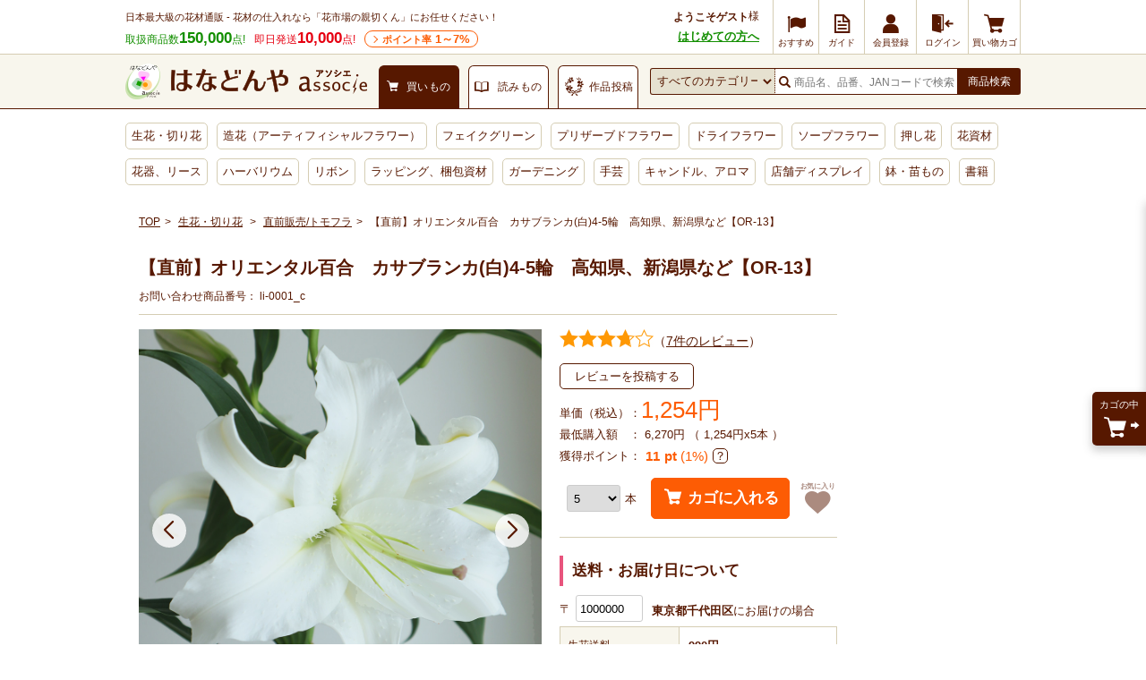

--- FILE ---
content_type: text/html; charset=UTF-8
request_url: https://www.hanadonya.com/product/li-0001_c.html
body_size: 26833
content:
<!doctype html>
<html lang="ja">
<head>
  <meta charset="UTF-8">
        <meta name="robots" content="index,follow">
      <meta http-equiv="X-UA-Compatible" content="IE=Edge">
  <title>【直前】オリエンタル百合　カサブランカ(白)4-5輪　高知県、新潟県など【OR-13】 - 花材通販はなどんやアソシエ</title>
      <meta name="description" content="【直前】オリエンタル百合　カサブランカ(白)4-5輪　高知県、新潟県など【OR-13】の購入は花材通販はなどんやアソシエで。商品写真、特徴、口コミやフラワーアレンジ作品なども確認できます。">
        <meta name="keywords" content="生花・切り花,直前販売/トモフラ,生花・切り花,生花・切り花「や行」,ユリ(百合),オリエンタルユリ,生花・切り花,直前販売/トモフラ,直前販売-花">
            
    <meta property="og:title" content="【直前】オリエンタル百合　カサブランカ(白)4-5輪　高知県、新潟県など【OR-13】 - 花材通販はなどんやアソシエ">
  <meta property="og:site_name" content="花材通販はなどんやアソシエ">
  <meta property="og:url" content="https://www.hanadonya.com/product/li-0001_c.html">
      <meta property="og:description" content="【直前】オリエンタル百合　カサブランカ(白)4-5輪　高知県、新潟県など【OR-13】の購入は花材通販はなどんやアソシエで。商品写真、特徴、口コミやフラワーアレンジ作品なども確認できます。">
    <meta property="og:type" content="product">
      <meta property="og:image" content="https://static-hanadonya.s3.amazonaws.com/upload/save_image/l/i/li-0001_m.jpg">
    <meta name="twitter:card" content="summary_large_image">
                                                                                                                                                                                                            
  <link rel="canonical" href="https://www.hanadonya.com/product/li-0001_c.html">
      <link rel="alternate" type="application/rss+xml" title="RSS" href="https://www.hanadonya.com/rss/">
  <link rel="shortcut icon" href="//static-hanadonya.s3.amazonaws.com/user_data/packages/default/img/common/favicon.ico">
  <link rel="icon" type="image/vnd.microsoft.icon" href="//static-hanadonya.s3.amazonaws.com/user_data/packages/default/img/common/favicon.ico">
  <link rel="stylesheet" href="//static-hanadonya.s3.amazonaws.com/user_data/packages/default/css/all.css?202601061600">
  <link rel="stylesheet" href="//static-hanadonya.s3.amazonaws.com/user_data/packages/default/css/add.css?20260115">
  <link rel="stylesheet" href="//static-hanadonya.s3.amazonaws.com/user_data/packages/default/icon/add/css/fontello.css?20250207">
  <script src="//static-hanadonya.s3.amazonaws.com/js/jquery.min.js"></script>
  <script src="//static-hanadonya.s3.amazonaws.com/js/site.js?202003131500"></script>
  <script src="//static-hanadonya.s3.amazonaws.com/user_data/packages/default/js/main.min.js"></script>
  <script async src="//static-hanadonya.s3.amazonaws.com/js/jquery.slider.min.js"></script>
    <link rel="stylesheet" href="//static-hanadonya.s3.amazonaws.com/user_data/packages/default/js/swiper/swiper-bundle.min.css"/>
  <script src="//static-hanadonya.s3.amazonaws.com/user_data/packages/default/js/swiper/swiper-bundle.min.js"></script>
      <script>//<![CDATA[
      classCategories = {"__unselected":{"__unselected":{"name":"\u9078\u629e\u3057\u3066\u304f\u3060\u3055\u3044","product_class_id":"24759","product_type":"1"}},"__unselected2":{"#":{"classcategory_id2":"","name":"\u9078\u629e\u3057\u3066\u304f\u3060\u3055\u3044"},"#0":{"classcategory_id2":"0","name":"","stock_find":true,"price01":"","price02":"1,254","point":"0","product_code":"li-0001_c","product_class_id":"24759","product_type":"1","member_flg":null}},"member_flg":"not_login"};function lnOnLoad(){fnSetClassCategories(document.form1, ""); }
            $(function () {
        lnOnLoad();
      });
            //]]></script>
                                  <link rel='stylesheet' type='text/css' href='/plugin/RssFeedBlock/style_pc.css' />
                                                
<script>
window.dataLayer = window.dataLayer || [];
dataLayer.push({"device__spFlag" : 0});
</script>

<script>(function(w,d,s,l,i){w[l]=w[l]||[];w[l].push({'gtm.start':
new Date().getTime(),event:'gtm.js'});var f=d.getElementsByTagName(s)[0],
j=d.createElement(s),dl=l!='dataLayer'?'&l='+l:'';j.async=true;j.src=
'https://www.googletagmanager.com/gtm.js?id='+i+dl;f.parentNode.insertBefore(j,f);
})(window,document,'script','dataLayer','GTM-MBCX3L4');</script>

                <script type="text/javascript" src="//cdn.evgnet.com/beacon/jiyugaokaflowers/prod/scripts/evergage.min.js"></script>                            <!-- 全画面共通タグ -->
<script type='text/javascript'>
  (function() {
    var s = document.createElement('script');
    s.type = 'text/javascript';
    s.async = true;
    s.src = "https://bvr.ast.snva.jp/beaver.js?serial=4c82f527-01fc-498f-8116-3b59886f2494&reco_k=CPuc3wps9wh77&reco_sna_host=r5.snva.jp&reco_compatible=true";
    var x = document.getElementsByTagName('script')[0];
    window.recoConstructer = function (data) {
      window._sna_dam = window._sna_dam || [];
      if (window.__snahost != null) {
        window._sna_dam.push(['reco:snaHost', window.__snahost]);
      }
      window._sna_dam.push(["reco:recoConstructerArgs", data]);
    };
    window.apiSetCtr = function (item_code, tmpl, link, k) {
      if (window.__snahost != null) {
        window._sna_dam.push(['reco:snaHost', window.__snahost]);
      }
      window._sna_dam.push(["reco:apiSetCtrArgs", {
        itemCode: item_code,
        tmpl: tmpl,
        link: link.href
      }]);
    };
    x.parentNode.insertBefore(s, x);
  })();
  var _sna_dam = _sna_dam || [];
</script>


		                  <script type='text/javascript'>
    _sna_dam.push(['behaviorType', 1]);
        _sna_dam.push(['item', { 'code': '24759' }]);
  </script>
  <script type='text/javascript'>
    _sna_dam.push(['updateItem', {
        'attributes': {
        'name': '【直前】オリエンタル百合　カサブランカ(白)4-5輪　高知県、新潟県など【OR-13】',
        'url1': 'https://www.hanadonya.com/product/li-0001_c.html',
        'price1': '1254',
        'status': '1',
        'imageUrl1': 'https://static-hanadonya.s3.amazonaws.com/upload/save_image/l/i/li-0001_m.jpg',
        'category1': '3'
      },
      'code': '24759'
    }]);
  </script>




      
    <script>
const csvFileName = "sf-banner_20260114.csv?1";
</script></head>
<!-- ▼BODY部 スタート -->
<body>
			<!-- Google Tag Manager (noscript) -->
<noscript><iframe src="https://www.googletagmanager.com/ns.html?id=GTM-MBCX3L4"
height="0" width="0" style="display:none;visibility:hidden"></iframe></noscript>
<!-- End Google Tag Manager (noscript) -->		<div id="top" class="frame_outer">
			
				<header>
    <div class="headerfirst">
                            
    <div class="headerfirst_inner">
      <div class="pageinfo">
        <p class="pageinfo_text">日本最大級の花材通販 - 花材の仕入れなら「花市場の親切くん」にお任せください！</p>
        <ul class="itemnumlist">
          <li class="itemnumlist_searvice">
            取扱商品数<em class="itemnumlist_emphasis">150,000</em>点!
          </li>
          <li class="itemnumlist_sameday">
            即日発送<em class="itemnumlist_emphasis">10,000</em>点!
          </li>
          <li class="itemnumlist_point"><a href="/guide/point">ポイント率<span> 1～7%</span></a></li>
                  </ul>
      </div>
                                                  <div class="naviarea">
  <div class="naviarea_dispname">
          <div class="naviarea_dispname_guest">
        <div class="naviarea_dispname__box">
          <div class="naviarea_dispname_name">ようこそゲスト</div>
          <div>様</div>
        </div>
        <div><a class="naviarea_dispname_toroku" href="/guide/first_visit">はじめての方へ</a></div>
      </div>
      </div>
  <nav>
    <ul class="subnavilist">
    	      <li class="subnavilist_item">
        <a href="https://www.hanadonya.com/campaign" class="iconmenu iconmenu--50">
          <i class="icon-flag iconmenu_icon"></i>
          <div class="iconmenu_text">おすすめ</div>
        </a>
      </li>
      <li class="subnavilist_item js_disp_parent">
        <a href="https://www.hanadonya.com/guide/guide" class="iconmenu iconmenu--50">
          <i class="icon_guide iconmenu_icon"></i>
          <div class="iconmenu_text">ガイド</div>
        </a>
        <ul class="sitenavichild js_disp_child">
          <li class="sitenavichild_list"><a href="https://www.hanadonya.com/guide/greeting">ごあいさつ</a></li>
          <li class="sitenavichild_list"><a href="https://www.hanadonya.com/guide/first_visit">はじめての方へ</a></li>
          <li class="sitenavichild_list"><a href="https://www.hanadonya.com/guide/aboutus">わたしたちについて</a></li>
          <li class="sitenavichild_list"><a href="https://www.hanadonya.com/guide/guide">ご利用ガイド</a></li>
          <li class="sitenavichild_list"><a href="https://www.hanadonya.com/guide/quality_standard">お花の品質基準</a></li>
          <li class="sitenavichild_list"><a href="https://www.hanadonya.com/guide/howto">お花の水揚げ方法</a></li>
          <li class="sitenavichild_list"><a href="https://www.hanadonya.com/guide/faq">よくある質問</a></li>
          <li class="sitenavichild_list"><a href="https://www.hanadonya.com/guide/contact">お問い合わせ</a></li>
          <li class="sitenavichild_list"><a href="https://www.hanadonya.com/review/hanaphoto.php">花フォトを見る</a></li>
        </ul>
      </li>
              <li class="subnavilist_item">
          <a href="https://www.hanadonya.com/entry/index.php" class="iconmenu">
            <i class="icon_customer iconmenu_icon"></i>
            <div class="iconmenu_text">会員登録</div>
          </a>
        </li>
        <li class="subnavilist_item">
          <a href="https://www.hanadonya.com/mypage/login.php" class="iconmenu">
            <i class="icon_login iconmenu_icon"></i>
            <div class="iconmenu_text">ログイン</div>
          </a>
        </li>
            <li class="subnavilist_item">
        <a href="https://www.hanadonya.com/cart/index.php" class="iconmenu">
          <i class="icon_cart iconmenu_icon"></i>
          <div class="iconmenu_text">買い物カゴ</div>
        </a>
      </li>
    </ul>
  </nav>
</div>
                                    </div>
  </div>
  <div class="headersecond">
    <div class="headersecond_inner">
      <div class="headerlogo">
        
<a href="https://www.hanadonya.com/">
<img src="//static-hanadonya.s3.amazonaws.com/user_data/packages/default/img/common/logo.png" alt="はなどんやアソシエ">
</a>

      </div>
      <ul class="contenttab">
                  <li class="contenttab_tab active">
            <div class="tabtext">
              <i class="icon_cart tabtext_icon"></i>
              <div class="tabtext_text">買いもの</div>
            </div>
          </li>
          <li class="contenttab_tab">
            <a href="/magazine" class="tabtext">
              <i class="icon_book tabtext_icon"></i>
              <div class="tabtext_text">読みもの</div>
            </a>
          </li>
          <li class="contenttab_tab">
                          <a href="https://www.fla-co.com/" class="tabtext">
                          <i class="icon-wreath tabtext_icon"></i>
              <div class="tabtext_text">作品投稿</div>
            </a>
          </li>
              </ul>
            <form name="search_form" method="get" action="/catalogsearch/result/">
              <div class="headersearch">
          <select name="cat"></select>
          <div class="headersearch_inputarea">
            <i class="icon_search"></i>
                        <input type="text" title="検索" name="q" maxlength="50" value="" id="search" placeholder="商品名、品番、JANコードで検索" autocomplete="off" class="headersearch_inputarea_input">
                                    <input type="hidden" name="searchbox" value="1" />
          </div>
          <button type="submit" id="search-submit" class="headersearch_btn">商品検索</button>
                    <script type="text/javascript">
            document.write(unescape("%3Cscript src='"+(("https:"==document.location.protocol)?"https:":"http:")+"//hanadonya2-f-s.snva.jp/js/naviplus_suggestitem_view.js' type='text/javascript' charset='UTF-8' %3E%3C/script%3E")); document.write(unescape("%3Cscript src='"+(("https:"==document.location.protocol)?"https:":"http:")+"//hanadonya2-f-s.snva.jp/js/naviplus_suggest.js' type='text/javascript' charset='UTF-8' %3E%3C/script%3E")); document.write(unescape("%3Clink src='"+(("https:"==document.location.protocol)?"https:":"http:")+"//hanadonya2-f-s.snva.jp/css/naviplus_suggest.css' type='text/css' rel='stylesheet' %3E%3C/link%3E"));
          </script>
          <script type="text/javascript">
            NPSuggest.bind({
              server: "hanadonya2-f-s.snva.jp",
              accountID: "hanadonya2",
              inputAreaID: "search",
              submitBtnID: "search-submit",
              categoryAreaID: "cat-select-box",
              suggestAreaClass: "headersearch_suggest_keyword",
              itemListClass: "headersearch_suggest_item",
              maxSuggest: 6,
              matchMode: "partial",
              groupByCategory: false,
              alwaysOnTop: false,
              recommendItemEnabled: "off",
              recommendItemAreaTitle: "Recommend Items",
              recommendItemAreaPosition: "bottom",
              recommendItemSort: "price",
              historyEnabled: "on"
            }); </script>
        </div>
      </form>
    </div>
  </div>
  <nav>
  <ul class="globalnavilist">
    <li class="globalnavilist_item" data-gnc="3"><a href="/flowers.html" class="globalnavilist_item_link">生花・切り花</a></li>
    <li class="globalnavilist_item" data-gnc="655"><a href="/artificial.html" class="globalnavilist_item_link">造花（アーティフィシャルフラワー）</a></li>
    <li class="globalnavilist_item" data-gnc="703"><a href="/artificial/703.html" class="globalnavilist_item_link">フェイクグリーン</a></li>
    <li class="globalnavilist_item" data-gnc="178"><a href="/preserved.html" class="globalnavilist_item_link">プリザーブドフラワー</a></li>
    <li class="globalnavilist_item" data-gnc="10203"><a href="/dryflower.html" class="globalnavilist_item_link">ドライフラワー</a></li>
    <li class="globalnavilist_item" data-gnc="3440"><a href="/preserved/3440.html" class="globalnavilist_item_link">ソープフラワー</a></li>
    <li class="globalnavilist_item" data-gnc="11005"><a href="/dryflower/11005.html" class="globalnavilist_item_link">押し花</a></li>
    <li class="globalnavilist_item" data-gnc="348"><a href="/material.html" class="globalnavilist_item_link">花資材</a></li>
    <li class="globalnavilist_item" data-gnc="10781"><a href="/flowervase-wreath.html" class="globalnavilist_item_link">花器、リース</a></li>
    <li class="globalnavilist_item" data-gnc="11060"><a href="/herbarium.html" class="globalnavilist_item_link">ハーバリウム</a></li>
    <li class="globalnavilist_item" data-gnc="1654"><a href="/ribbon.html" class="globalnavilist_item_link">リボン</a></li>
    <li class="globalnavilist_item" data-gnc="10555"><a href="/wrapping.html" class="globalnavilist_item_link">ラッピング、梱包資材</a></li>
    <li class="globalnavilist_item" data-gnc="2894"><a href="/garden.html" class="globalnavilist_item_link">ガーデニング</a></li>
    <li class="globalnavilist_item" data-gnc="3452"><a href="/handmade.html" class="globalnavilist_item_link">手芸</a></li>
    <li class="globalnavilist_item" data-gnc="10658"><a href="/aroma-candle.html" class="globalnavilist_item_link">キャンドル、アロマ</a></li>
    <li class="globalnavilist_item" data-gnc="2977"><a href="/interior.html" class="globalnavilist_item_link">店舗ディスプレイ</a></li>
    <li class="globalnavilist_item" data-gnc="174"><a href="/flowers/174.html" class="globalnavilist_item_link">鉢・苗もの</a></li>
    <li class="globalnavilist_item" data-gnc="10749"><a href="/book-ticket.html" class="globalnavilist_item_link">書籍</a></li>
    
        
    
    <!-- <li class="globalnavilist_item globalnavilist__campaign"><span class="globalnavilist__campaigntitle" style="background: #ee7728;width: 195px;">ハロウィン</span><a class="globalnavilist_item_link globalnavilist__campaignlink" href="/flowers/158/160.html"style="width: 75px;border-radius: 0 0 0 4px;">カボチャ <span style="color: red;font-weight: bold;">SALE</span></a><a class="globalnavilist_item_link globalnavilist__campaignlink" href="/campaign/halloween_material" style="width: 120px;border-radius: 0 0 4px 0;">ハロウィン用品 <span style="color: red;font-weight: bold;">SALE</span></a></li> -->

    <!-- <li class="globalnavilist_item globalnavilist__campaign"><span class="globalnavilist__campaigntitle" style="background: #129e77;width: 290px;">クリスマス</span><a class="globalnavilist_item_link globalnavilist__campaignlink" style="width:140px;border-radius: 0 0 0 4px;" href="/campaign/xmas_flowers">生花・モミ枝 <span style="color: red;font-weight: bold;">SALE</span></a><a style="width:150px;border-radius: 0 0 4px 0" class="globalnavilist_item_link globalnavilist__campaignlink" href="/campaign/xmas_material">クリスマス用品 <span style="color: red;font-weight: bold;">SALE</span></a></li> -->
    <!-- <li class="globalnavilist_item globalnavilist__campaign"><span class="globalnavilist__campaigntitle" style="background: #c10124;width: 180px;">お正月</span><a class="globalnavilist_item_link globalnavilist__campaignlink" style="width:90px;border-radius: 0 0 0 4px;" href="https://www.hanadonya.com/campaign/newyear_flowers">お正月生花</a><a class="globalnavilist_item_link globalnavilist__campaignlink" style="width:90px;border-radius: 0 0 4px 0" href="/campaign/newyear_material">お正月用品 <span style="color: red;font-weight: bold;">SALE</span></a></li> -->

    
      </ul>
</nav></header>	
	<main id="container">
							<div id="topcolumn">
																								<div id="IS-recommend-item-4"></div>																									<div id="IS-recommend-common-2"></div>																</div>
				
				<div id="maincolumn_wrapper">

									
						<div
															id="two_maincolumn_left"
													class="main_column"
			>
																										  <section class="panwrap u-mb-10">
    <nav id="pan">
  <ol>
    <li><a href="https://www.hanadonya.com/">TOP</a></li>
                                                                    <li data-panc="3">
              <a href="/flowers.html">生花・切り花</a>
            </li>
                                                                <li data-panc="875"><a href="/flowers/875.html">直前販売/トモフラ</a></li>
                                                <li data-panc="detail">【直前】オリエンタル百合　カサブランカ(白)4-5輪　高知県、新潟県など【OR-13】</li>
                              </ol>
</nav>


  


<script type="application/ld+json">
  {
    "@context": "http://schema.org/"
    , "@type": "BreadcrumbList"
    , "itemListElement": [
      {
        "@type": "ListItem"
        , "position": 1
        , "item": {
          "@id": "https://www.hanadonya.com/"
           , "name": "TOP"
        }
      }
                              ,
          {
            "@type": "ListItem"
            , "position": 2            , "item": {
              "@id": "https://www.hanadonya.com/flowers.html"
              , "name": "生花・切り花"
            }
          }
                  ,
          {
            "@type": "ListItem"
            , "position": 3            , "item": {
              "@id": "https://www.hanadonya.com/flowers/875.html"
              , "name": "直前販売/トモフラ"
            }
          }
                                  ,
          {
            "@type": "ListItem"
            , "position": 4
            , "item": {
              "@id": "https://www.hanadonya.com/product/li-0001_c.html"
              , "name": "【直前】オリエンタル百合　カサブランカ(白)4-5輪　高知県、新潟県など【OR-13】"
            }
          }
                        ]
  }
</script>

  </section>
															
						<link rel="stylesheet" href="//static-hanadonya.s3.amazonaws.com/js/remodal/remodal.css">
<link rel="stylesheet" href="//static-hanadonya.s3.amazonaws.com/js/remodal/remodal-default-theme.css">
<script type="text/javascript" src="//static-hanadonya.s3.amazonaws.com/js/remodal/remodal.min.js"></script>

<style>
.freecomment a {color: #138f01;font-weight: bold;text-decoration: underline;font-size: 130%;display: inline-block;margin-bottom: 12px;}
.cashless2{margin: 8px 0;}
.cashless2 a:hover{opacity:0.8;}
.cashless2 a span{display: inline-block;background: #E61218;color: #fff;font-size: 11px;font-weight: bold;padding: 2px 6px;border-radius: 3px;}
.cashless2 a span img{vertical-align: middle;}
.sbspa-body-container .sbspa-main-content-780 .sbspa-post-content .sbspa-post-list{display: -webkit-box;display:flex;-webkit-box-pack: start;justify-content: flex-start;}
.vari_anchor{border: solid 1px #cccccc;padding: 7px 5px;position: relative;margin:15px 0 0 0;}
.vari_anchor a{display: block;}
.vari_anchor a img{display: block;}
.vari_anchor p{position: absolute;top: 24px;left: 60px;text-decoration: underline;}
.p-variation table {border-spacing: 0;border-collapse: separate;}
.comm_cat_desc a{text-decoration:underline;}
.loading{text-align: center;}
.ldhide{display: none;}
.rma_imgwrap{display: flex;justify-content: center;align-items: center;width: 100%;}
.rma_imgwrap img{width: 100%;height: auto: max-width: 150px;}
.comm_cat_desc a{color: #138f01;}
.tags_section{border-bottom:1px solid #d5cdb3;padding: 0 0 30px;}
.tags_section ul{display: flex;flex-wrap:wrap;}
.tags_section ul li a{font-size:14px;padding:10px;display: inline-block;}
.detail .size dt{display: inline-block;font-weight: normal;}
.detail .c-detail-main .size dd{display: inline-block;font-weight: bold;}
.detail .comment3{margin:0 0 6px;}
.detail .comment3 dt{display: inline-block;}
.detail .comment3 dd{display: inline-block;font-weight: bold;}
.detail .comment3 dd a{text-decoration: underline;}
main .p-rtoaster-history{padding-top:5px;}
.d_link_btn01{margin:10px 0;}
.d_link_btn01 a{padding: 10px 0;border-radius: 5px;background: #138f01;color: #ffffff;display: block;text-align: center;font-size: 14px;letter-spacing: 1px;font-weight:bold;}
.d_link_btn01 a:hover{text-decoration: none;opacity: 0.8;}
</style>

<script>
function fnRearrivalInfoPC(productId) {
  var postData = {};
  $("#form1").find(':input').each(function() {
    postData[$(this).attr('name')] = $(this).val();
  });
  postData["mode"] = "rearrival_info_sphone"; 
  postData["favorite_product_id"] = productId;
  $.ajax({
    type: "POST",
    url: $("#form1").attr('action'),
    data: postData,
    cache: false,
    dataType: "text",
    error: function(XMLHttpRequest, textStatus, errorThrown) {
      alert('通信エラーが発生しました。');
    },
    success: function(result) {
      if (result == "true") {
        alert("再入荷のお知らせに登録しました。\n設定された内容はマイページからご確認いただけます。\n\n【入荷予定に関するご注意】\n・入荷予定日は目安となっており、入荷を保証するものではございません。\n・通知をご希望のお客様が多数いらっしゃる場合、先着順に通知をお送りいたします。\n・ご案内前に商品が完売した場合は、次回以降の入荷時に改めて通知させていただきます。\n・場合によっては通知がないまま完売となることもございますので、あらかじめご了承ください。");
        $('.infobtn').not('.added').replaceWith('<div class="infobtn added">再入荷お知らせ登録済み</div>');
      } else {
        alert("再入荷のお知らせの登録に失敗しました");
      }
    }
  });
}
</script>



  
<div class="detail" id="undercolumn">
    <form name="form1" id="form1" method="post" action="?">
      <input type="hidden" name="transactionid" value="5c98133c5f8c55e19e090b8ad7106da21cca4cd4">
    <input type="hidden" name="mode" value="cart">
    <input type="hidden" name="product_id" value="24759">
    <input type="hidden" name="product_class_id" value="24759" id="product_class_id">
    <input type="hidden" name="favorite_product_id" value="">
        <input type="hidden" name="sort_key" value="disp_date" />
    
            
            
    <div class="c-detail-head">

                        <div class="iconarea">
                              </div>

            <p class="caption"></p>

      <h1 class="c-detail-head__title">【直前】オリエンタル百合　カサブランカ(白)4-5輪　高知県、新潟県など【OR-13】</h1>

      <div class="c-detail-head__code">
        お問い合わせ商品番号：
        <span id="product_code_default">
                    li-0001_c
                  </span><span id="product_code_dynamic"></span>

      </div>
    </div>

                        <div class="c-detail-main js-meas-detail" data-ptype="3"data-ccode="01"data-cbkbn="1"data-zknr="1"data-zknrshire="z"><div class="c-detail-main__left"><div class="photoarea swiper main-swiper"><ul class="p-main-list swiper-wrapper"><li class="swiper-slide"><a href="//static-hanadonya.s3.amazonaws.com/upload/save_image/l/i/li-0001.jpg" class="expansion" target="_blank"><img src="//static-hanadonya.s3.amazonaws.com/upload/save_image/l/i/li-0001.jpg" alt="【直前】オリエンタル百合　カサブランカ(白)4-5輪　高知県、新潟県など【OR-13】"></a></li><li class="swiper-slide"><a href="//static-hanadonya.s3.amazonaws.com/upload/save_image/l/i/li-0001_sub1.jpg" class="expansion" target="_blank"><img src="//static-hanadonya.s3.amazonaws.com/upload/save_image/l/i/li-0001_sub1.jpg" alt="【直前】オリエンタル百合　カサブランカ(白)4-5輪　高知県、新潟県など【OR-13】"></a></li><li class="swiper-slide"><a href="//static-hanadonya.s3.amazonaws.com/upload/save_image/l/i/li-0001_sub2.jpg" class="expansion" target="_blank"><img src="//static-hanadonya.s3.amazonaws.com/upload/save_image/l/i/li-0001_sub2.jpg" alt="【直前】オリエンタル百合　カサブランカ(白)4-5輪　高知県、新潟県など【OR-13】"></a></li><li class="swiper-slide"><a href="//static-hanadonya.s3.amazonaws.com/upload/save_image/l/i/li-0001_sub3.jpg" class="expansion" target="_blank"><img src="//static-hanadonya.s3.amazonaws.com/upload/save_image/l/i/li-0001_sub3.jpg" alt="【直前】オリエンタル百合　カサブランカ(白)4-5輪　高知県、新潟県など【OR-13】"></a></li><li class="swiper-slide"><a href="//static-hanadonya.s3.amazonaws.com/upload/save_image/l/i/li-0001_sub4.jpg" class="expansion" target="_blank"><img src="//static-hanadonya.s3.amazonaws.com/upload/save_image/l/i/li-0001_sub4.jpg" alt="【直前】オリエンタル百合　カサブランカ(白)4-5輪　高知県、新潟県など【OR-13】"></a></li></ul><div class="swiper-pagination"></div><div class="swiper-button-prev"></div><div class="swiper-button-next"></div></div><p class="c-note u-mt-5 u-mb-5">画像をクリックすると拡大します。</p><div class="swiper u-mb-20" style="visibility: hidden;"><div class="swiper-container thumbs-swiper"><ul class="swiper-wrapper"><li class="swiper-slide"><img src="//static-hanadonya.s3.amazonaws.com/upload/save_image/l/i/li-0001_m.jpg" alt="【直前】オリエンタル百合　カサブランカ(白)4-5輪　高知県、新潟県など【OR-13】"></li><li class="swiper-slide"><img src="//static-hanadonya.s3.amazonaws.com/upload/save_image/l/i/li-0001_sub1_s.jpg" alt="【直前】オリエンタル百合　カサブランカ(白)4-5輪　高知県、新潟県など【OR-13】"></li><li class="swiper-slide"><img src="//static-hanadonya.s3.amazonaws.com/upload/save_image/l/i/li-0001_sub2_s.jpg" alt="【直前】オリエンタル百合　カサブランカ(白)4-5輪　高知県、新潟県など【OR-13】"></li><li class="swiper-slide"><img src="//static-hanadonya.s3.amazonaws.com/upload/save_image/l/i/li-0001_sub3_s.jpg" alt="【直前】オリエンタル百合　カサブランカ(白)4-5輪　高知県、新潟県など【OR-13】"></li><li class="swiper-slide"><img src="//static-hanadonya.s3.amazonaws.com/upload/save_image/l/i/li-0001_sub4_s.jpg" alt="【直前】オリエンタル百合　カサブランカ(白)4-5輪　高知県、新潟県など【OR-13】"></li></ul></div><div class="swiper-button-prev thumbs-prev"></div><div class="swiper-button-next thumbs-next"></div></div><h3 class="c-block-title">商品概要・説明</h3><div class="relationlink"><a href="https://www.hanadonya.com/magazine/hanarecipe/25676.html">■参考記事：百合の水揚げ・開花促進方法はこちら</a></div><div class="maincomment">基本的に入荷の時点では蕾です。咲くまでには時間がかかる<br>場合もあります。<br>(あくまで目安ですが夏場は目安として2〜4日程度/冬場は4〜6日程度。冬は咲きにくいですのでぬるま湯での水揚げがおすすめ。ビニル袋を被せての保湿保管などもお試しください。)<br>不要な葉を除き、なるべく短く切って湯上げをし、適度に暖かい場所に保存して頂ければ開花の促進になります。<br>開花具合を選んで入荷することが出来ませんので、必ずお手元での調節・手入れをお願い致します。<br>贈答用にお申込み込みの方は特にこの点ご留意ください。<br>ブーケなどで花首だけを使う場合は、花首の長さでカット、水につけて頂くとより開花は早くなります。■ユリの開花促進・水揚げ方法■のリンク先記事を(はなどんや本店のみ掲載)をご参考になさってください。<br><br>【一言メモ】<br>数あるお花の中でも「華やか」「優雅」と言った言葉を連想するのがカサブランカです。一輪、一輪と動きを持って咲いていく姿を見ていると時を忘れてしまうようです。</div><div class="comm_cat_desc">
  
  </div></div><div class="c-detail-main__right"><div class="ratearea"><div class="ratearea_rate"><div class="c-rate"><div class="c-rate__yellow" style="width: 74.4%"></div><div class="c-rate__white"></div></div></div><a href="#review_top" class="ratearea_num">（<span>7件のレビュー</span>）</a></div><div class="p-review-btn__mini"><a href="https://www.hanadonya.com/mypage/login.php?jump=detail&amp;p=24759&amp;a=review_write" class="c-send-btn">レビューを投稿する</a></div><div class="pricearea"><div class="pricearea_unit_price"><div class="js-price_normal">単価（税込）：</div>
                        
                        <div class="js-price_normal">
              <div class="pricearea_price">
                <span id="price02_default" data-tax="10">1,254</span><span id="price02_dynamic"></span>円
                                              </div>
            </div>
          </div>
                              
                      <div class="minorderprice u-mt-5">
              <span>最低購入額　：</span>
              <span id="minOrderPrice"></span>
              <span>
                                                    （
                      1,254円x5本
                    ）
                              </span>
            </div>
            <script>
              let minOrderPrice = document.querySelector("#minOrderPrice");
                              let minOrderPriceValue = 1254 * 5;
                            minOrderPriceValue = minOrderPriceValue.toLocaleString();
              minOrderPrice.textContent = minOrderPriceValue + "円";
            </script>
          
        </div>
        
                <div class="c-flex-start--center u-mt-5 u-mb-15">
          獲得ポイント：<span class="detail_pointbox"><span class="fwb"><span class="point u-m0-5">11</span>pt</span><span class="point"> (1%)</span></span>

          <div class="point-info">
            <div class="c-tips--question" data-tooltip="js-point-tooltip"></div>
            <div class="c-tooltip--bottom" id="js-point-tooltip">
              <ul>
                <li>
                  ・ランクによってポイント獲得率が変わります。
                  <br>
                  ダイヤモンド：7%
                  <br>
                  プラチナ：6%
                  <br>
                  ゴールド：5%
                  <br>
                  シルバー：4%
                  <br>
                  ブロンズ：3%
                  <br>
                  レギュラー：2%
                  <br>
                  ランクなし：1%
                </li>
                <li>
                  ・獲得ポイントは税抜き価格から算出しています。
                  <br>
                  ポイントについて詳細は<a href="https://www.hanadonya.com/guide/point">こちら</a>
                </li>
              </ul>
            </div>
          </div>
        </div>
        
                                
                                        <div class="cartarea disabled">
                                    <div class="cartarea_selectarea">
                <label for="quantity">
                  <select id="quantity" name="quantity" title="購入数">
                                                                                  <option value="5" selected="selected">5</option>
<option value="10">10</option>
<option value="15">15</option>
<option value="20">20</option>
<option value="25">25</option>
<option value="30">30</option>
<option value="35">35</option>
<option value="40">40</option>
<option value="45">45</option>
<option value="50">50</option>
<option value="55">55</option>
<option value="60">60</option>
<option value="65">65</option>
<option value="70">70</option>
<option value="75">75</option>
<option value="80">80</option>
<option value="85">85</option>
<option value="90">90</option>
<option value="95">95</option>
<option value="100">100</option>
<option value="105">105</option>
<option value="110">110</option>
<option value="115">115</option>
<option value="120">120</option>
<option value="125">125</option>
<option value="130">130</option>
<option value="135">135</option>
<option value="140">140</option>
<option value="145">145</option>
<option value="150">150</option>
<option value="155">155</option>
<option value="160">160</option>
<option value="165">165</option>
<option value="170">170</option>
<option value="175">175</option>
<option value="180">180</option>
<option value="185">185</option>
<option value="190">190</option>
<option value="195">195</option>
<option value="200">200</option>
<option value="205">205</option>
<option value="210">210</option>
<option value="215">215</option>
<option value="220">220</option>
<option value="225">225</option>
<option value="230">230</option>
<option value="235">235</option>
<option value="240">240</option>
<option value="245">245</option>
<option value="250">250</option>

                                                          </select>
                </label>
                <div class="cartarea_selectarea_unit">本</div>
              </div>

              <div class="cartarea_btnarea">
                <div class="m-btnwrap">
                  <a href="javascript:void(0);" onclick="fnCheckClassCategories('#ffe8e8', 'form1'); return false;" class="cartarea_btnarea_btn js-getter-current-position">
                    カゴに入れる
                  </a>
                </div>
              </div>
                      
                    <div class="favorite_24759">
                                        <a href="https://www.hanadonya.com/mypage/login.php?jump=favorite&amp;p=24759" id="add_favorite_product" class="favoritebtn">
                <span>お気に入り</span>
              </a>
                      </div>

                                                          
                      <script type="text/javascript" src="//static-hanadonya.s3.amazonaws.com/js/jquery.tipsy.js"></script>
            <script type="text/javascript">
              $('#add_favorite_product, #add_rearrival_product').tipsy({gravity: $.fn.tipsy.autoNS, fallback: 'ログインが必要です', fade: true });
            </script>
                            </div>

        <h3 class="c-block-title">送料・お届け日について</h3>
        <div class="deliv_info__search">
          <span>〒</span>
          <input type="text" name="zip_code" class="deliv_info__input js-deliv_info" value="1000000">
          <div class="deliv_info__searchaddress">
            <p class="js-deliv_address"><span class="deliv_info__address u-fwb u-fz-13px">東京都千代田区</span>にお届けの場合</p>
            <p class="js-deliv_address_error" style="display:none;"><span class="deliv_info__address">この郵便番号は存在しません</span></p>
          </div>
        </div>

        <table class="spec">
                    <tr>
                                                <th>
                              生花送料
                          </th>
            <td>
              <div class="deliv_info__fee">
                <span class="u-fwb u-fz-13px">
                  <span class="js-deliv_fee">
                                                              990円
                                                          </span>
                </span>
                <span class="js-deliv_fee_comment deliv_info__feecomment point u-fwb" style="display: none;"><span>0</span>円以上で送料無料！</span>
                <p class="js-deliv_add_comment"></p>
              </div>
            </td>
          </tr>
                                        
                                <tr>
              <th class="th_deliv">
                                  お届け可能日(指定可)
                              </th>
              <td>
                                  <span class="js-deliv_start_date u-fwb u-fz-13px">2026年1月17日</span>
                  〜
                  <span class="js-deliv_end_date u-fwb u-fz-13px">2026年1月18日</span>
                
                              </td>
            </tr>
                    
                                <tr>
              <th>在庫</th>
              <td>
                                10本
                
                                              </td>
            </tr>
          
                    
        </table>

        <div class="actionbtnarea">
          <div class="m-btnwrap">
                                                                        <a href="javascript:void(0);" onclick="fnFormModeSubmitForContact('form_product_contact', '', {
                'products_name': 'li-0001_c「【直前】オリエンタル百合　カサブランカ(白)4-5輪　高知県、新潟県など【OR-13】」'
                , 'products_url': 'https://www.hanadonya.com/product/li-0001_c.html'
                , 'products_code': 'li-0001_c'
                }); return false;" class="contactbtn">
                                          この商品について問い合わせる
            </a>
          </div>
        </div>

                <div class="share_btnarea">
          <button type="button" class="js-share_modal btn_share">
            <img src="//static-hanadonya.s3.amazonaws.com/user_data/img/common/icon_share.png" alt="シェア" width="18" height="18">
            シェア
          </button>
        </div>

        <div class="remodal" id="modal_share" data-remodal-options="modifier: detail">
          <button data-remodal-action="close" class="remodal-close"></button>
          <ul class="sns_sharebox">
            <li><a class="sns_share sns_share_LINE" href="http://line.me/R/msg/text/?%E3%80%90%E7%9B%B4%E5%89%8D%E3%80%91%E3%82%AA%E3%83%AA%E3%82%A8%E3%83%B3%E3%82%BF%E3%83%AB%E7%99%BE%E5%90%88%E3%80%80%E3%82%AB%E3%82%B5%E3%83%96%E3%83%A9%E3%83%B3%E3%82%AB%28%E7%99%BD%294-5%E8%BC%AA%E3%80%80%E9%AB%98%E7%9F%A5%E7%9C%8C%E3%80%81%E6%96%B0%E6%BD%9F%E7%9C%8C%E3%81%AA%E3%81%A9%E3%80%90OR-13%E3%80%91 https://www.hanadonya.com/product/li-0001_c.html" target="_blank"><img src="//static-hanadonya.s3.amazonaws.com/user_data/img/common/icon_line.png" alt="LINEでシェア" width="30" height="30"></a></li>
            <li><a class="sns_share sns_share_FB" href="https://www.facebook.com/sharer/sharer.php?u=https://www.hanadonya.com/product/li-0001_c.html&amp;t=%E3%80%90%E7%9B%B4%E5%89%8D%E3%80%91%E3%82%AA%E3%83%AA%E3%82%A8%E3%83%B3%E3%82%BF%E3%83%AB%E7%99%BE%E5%90%88%E3%80%80%E3%82%AB%E3%82%B5%E3%83%96%E3%83%A9%E3%83%B3%E3%82%AB%28%E7%99%BD%294-5%E8%BC%AA%E3%80%80%E9%AB%98%E7%9F%A5%E7%9C%8C%E3%80%81%E6%96%B0%E6%BD%9F%E7%9C%8C%E3%81%AA%E3%81%A9%E3%80%90OR-13%E3%80%91" target="_blank"><img src="//static-hanadonya.s3.amazonaws.com/user_data/img/common/icon_fb.png" alt="facebookでシェア" width="30" height="30"></a></li>
            <li><a class="sns_share sns_share_twitter" href="http://twitter.com/share?url=https://www.hanadonya.com/product/li-0001_c.html" target="_blank"><img src="//static-hanadonya.s3.amazonaws.com/user_data/img/common/icon_x.png" alt="Xでシェア" width="30" height="30"></a></li>
          </ul>
          <button type="button" class="js-copy_btn btn_copy">
            <img src="//static-hanadonya.s3.amazonaws.com/user_data/img/common/icon_link.png" alt="リンク" width="16" height="16">
            URLをコピー
          </button>
        </div>
        
        
        
                        
      </div>
    </div>
  </form>

  
    <div id="flacoArea__record" class="flacoarea">
  <h3 class="c-block-title">スナップ写真</h3>
  <div class="swiper" id="flacoArea__record__swiper">
    <div class="swiper-wrapper" id="flacoArea__record__wrapper"></div>
    <div class="swiper-button-prev"></div>
    <div class="swiper-button-next"></div>
  </div>
  </div>
  <div id="flacoArea__posted" class="flacoarea">
  <h3 class="c-block-title">この商品を使った作品</h3>
  <div class="swiper" id="flacoArea__posted__swiper">
    <div class="swiper-wrapper" id="flacoArea__posted__wrapper"></div>
    <div class="swiper-button-prev"></div>
    <div class="swiper-button-next"></div>
  </div>
  <div style="display: none;" id="flacoArea__postedBtn" class="c-article-area__btn"><a class="c-next-btn" href="">このアイテムの投稿作品一覧へ</a></div>
  </div>
  
    <div id="IS-recommend-common-3"></div>
  
    <section id="related_maga_article_wrapper" style="display:none;" class="related_maga_article">
  <h3 class="c-block-title">関連記事</h3>
  <div class="swiper" id="related_maga_article__swiper">
    <div class="swiper-wrapper" id="related_maga_article__swiperwrap"></div>
    <div class="swiper-button-prev"></div>
    <div class="swiper-button-next"></div>
  </div>
  <div class="loading" id="loading"><img src="https://www.hanadonya.com/user_data/mdl_yfc_paymentapi/loading.gif"></div>
  </section>
  
                                        <section class="tags_section">
      <h3 class="c-block-title">タグ</h3>
      <ul>
                                          <li><a href="https://www.hanadonya.com/catalogsearch/result/?filter_3%5B0%5D=ブライダル">#ブライダル</a></li>
                              <li><a href="https://www.hanadonya.com/catalogsearch/result/?filter_3%5B0%5D=お正月">#お正月</a></li>
                              <li><a href="https://www.hanadonya.com/catalogsearch/result/?filter_3%5B0%5D=敬老の日">#敬老の日</a></li>
                              <li><a href="https://www.hanadonya.com/catalogsearch/result/?filter_3%5B0%5D=お供え">#お供え</a></li>
                              <li><a href="https://www.hanadonya.com/catalogsearch/result/?filter_3%5B0%5D=お彼岸">#お彼岸</a></li>
                                                  <li><a href="https://www.hanadonya.com/catalogsearch/result/?filter_6%5B0%5D=フォームフラワー">#フォームフラワー</a></li>
                              <li><a href="https://www.hanadonya.com/catalogsearch/result/?filter_6%5B0%5D=大きな花材">#大きな花材</a></li>
                                                  <li><a href="https://www.hanadonya.com/catalogsearch/result/?filter_7%5B0%5D=ビジネス">#ビジネス</a></li>
                              <li><a href="https://www.hanadonya.com/catalogsearch/result/?filter_7%5B0%5D=贈答用">#贈答用</a></li>
                              <li><a href="https://www.hanadonya.com/catalogsearch/result/?filter_7%5B0%5D=スタンド花">#スタンド花</a></li>
                                                      </ul>
    </section>
    
      
  
      
  <div id="IS-recommend-item-1"></div>
  <div id="IS-recommend-item-2"></div>
  <div id="IS-recommend-item-3"></div>

        <section id="review_top" class="p-review c-block-outer">
              <div class="p-review__header">
                    <div>
            <div class="c-flex-between--center u-mb-5">
              <h2 class="u-fz-155p">お客様レビュー</h2>
              <div class="ratearea">
                                  <div class="ratearea_rate">
                    <div class="m-ratestar">
                      <div class="m-ratestar_yellow" style="width: 74.4%"></div>
                      <div class="m-ratestar_white"></div>
                    </div>
                  </div>
                              </div>
            </div>
            <p class="p-review-total">総評価：7件 / レビュー付き：7件</p>
          </div>
          
                                <ul class="p-review-sort">
                                                              <li>
                    <button type="button" class="is-active" disabled>投稿日順</button>
                  </li>
                                                                <li>
                    <button type="button" onclick="fnModeSubmit('sort', 'sort_key', 'satisfaction');">
                      満足度
                    </button>
                  </li>
                                                                <li>
                    <button type="button" onclick="fnModeSubmit('sort', 'sort_key', 'useful');">
                      役に立った順
                    </button>
                  </li>
                                          </ul>
                            </div>

                                  <div class="p-review-image">
            <div class="p-review-image__content-bgcolor">
              <h3 class="p-review-image__title">お客様投稿画像</h3>
              <div class="p-review-image__list">
                                  <a href="https://hanaphoto.hanadonya.com/photo/450x450/20250412195246/ｶｻﾌﾞﾗﾝｶの蕾.jpg" class="expansion p-review-image__photo">
                    <img src="https://hanaphoto.hanadonya.com/photo/450x450/20250412195246/ｶｻﾌﾞﾗﾝｶの蕾.jpg" class="" alt="花や蕾にシワが多い">
                  </a>
                                  <a href="https://hanaphoto.hanadonya.com/photo/450x450/20240405230052/IMG_20240403_182745_BURST1.jpg" class="expansion p-review-image__photo">
                    <img src="https://hanaphoto.hanadonya.com/photo/450x450/20240405230052/IMG_20240403_182745_BURST1.jpg" class="" alt="ため息の出る様な…文句なしのカサブランカです">
                  </a>
                                  <a href="https://hanaphoto.hanadonya.com/photo/450x450/20211128094551/6DEDA14A-EFAA-4A82-B39C-3FFD9BBB0865.jpeg" class="expansion p-review-image__photo">
                    <img src="https://hanaphoto.hanadonya.com/photo/450x450/20211128094551/6DEDA14A-EFAA-4A82-B39C-3FFD9BBB0865.jpeg" class="" alt="フリルが可愛い">
                  </a>
                              </div>
            </div>
          </div>
                
                                  <form name="evaluation_form" id="evaluation_form" method="post" action="/review/evaluation.php">
          <input type="hidden" name="transactionid" value="5c98133c5f8c55e19e090b8ad7106da21cca4cd4">
          <input type="hidden" name="review_id" value="">
          <input type="hidden" name="evaluation" value="">
        </form>
        
        <ul id="js-review">
                      <li class="p-review-item js-accordion">

              <div class="p-review-item-head">
                <h3 class="p-review-item__title">
                  <a href="/review/detail.php?review_id=81054" class="u-tdu js-review-link">
                                                            花や蕾にシワが多い
                                                          </a>
                </h3>

                <div class="u-mb-10">
                  <a href="/review/detail.php?review_id=81054"><span class="js-review-time">2025/04/12</span></a>
                                                                        <span class="p-review-item__name js-review-name">
                    Nohra さん
                  </span>
                                                                      </div>

                <div class="p-review-item-rate">
                  <div class="c-rate">
                    <div class="c-rate__yellow js-review-percent" style="width: 60%"></div>
                    <div class="c-rate__white"></div>
                  </div>
                </div>
              </div>

              <div class="c-flex-start">
                                                                        <a href="https://hanaphoto.hanadonya.com/photo/450x450/20250412195246/ｶｻﾌﾞﾗﾝｶの蕾.jpg" class="expansion p-review-item-photo js-review-photo-link ">
                    <img src="https://hanaphoto.hanadonya.com/photo/450x450/20250412195246/ｶｻﾌﾞﾗﾝｶの蕾.jpg" class="js-review-photo" alt="レビュー写真">
                  </a>
                                                      
                <div class="p-review-item-text">
                  <p class="p-review-item__comment js-review-comment">地元の花屋(閉店してしまいましたが)でもユリ(シベリア)はよく購入していました。その時は殆どシワが無かったのですが.....<br />
この蕾達が無事に開くか不安です。</p>

                                                                                            <div id="js-review-evaluation81054" class="p-review-item-evaluation js-review-evaluation ">
                    このお花の評価は役に立ちましたか？&nbsp;
                    <button type="button" data-id="81054" data-evaluation="1" data-good-count="0" class="p-review-item-evaluation__btn js-evaluation-btn">はい</button>
                    /
                    <button type="button" data-id="81054" data-evaluation="0" data-good-count="0" class="p-review-item-evaluation__btn js-evaluation-btn">いいえ</button>
                  </div>

                                                                          <div id="js-review-count-box81054" class="u-fz-86p js-review-count-box is-hide">
                    （<span id="js-review-total81054" class="p-review-item__count js-review-total">1</span>人中<span id="js-review-good81054" class="p-review-item__count js-review-good">0</span>人がこのお花の評価が「役に立った」と言っています。）
                  </div>
                                  </div>
              </div>
            </li>
                      <li class="p-review-item js-accordion">

              <div class="p-review-item-head">
                <h3 class="p-review-item__title">
                  <a href="/review/detail.php?review_id=70674" class="u-tdu js-review-link">
                                                            ため息の出る様な…文句なしのカサブランカです
                                                          </a>
                </h3>

                <div class="u-mb-10">
                  <a href="/review/detail.php?review_id=70674"><span class="js-review-time">2024/04/05</span></a>
                                                                        <span class="p-review-item__name js-review-name">
                    fairiae さん
                  </span>
                                                                      </div>

                <div class="p-review-item-rate">
                  <div class="c-rate">
                    <div class="c-rate__yellow js-review-percent" style="width: 100%"></div>
                    <div class="c-rate__white"></div>
                  </div>
                </div>
              </div>

              <div class="c-flex-start">
                                                                        <a href="https://hanaphoto.hanadonya.com/photo/450x450/20240405230052/IMG_20240403_182745_BURST1.jpg" class="expansion p-review-item-photo js-review-photo-link ">
                    <img src="https://hanaphoto.hanadonya.com/photo/450x450/20240405230052/IMG_20240403_182745_BURST1.jpg" class="js-review-photo" alt="レビュー写真">
                  </a>
                                                      
                <div class="p-review-item-text">
                  <p class="p-review-item__comment js-review-comment">優しい美しさに…心の安らぎを受けて<br />
日々闘病生活を健やかに送っております<br />
今日も1輪開花しました♪<br />
生花と御話しするのが日課です♪<br />
有り難う御座います♪感謝しております。</p>

                                                                                            <div id="js-review-evaluation70674" class="p-review-item-evaluation js-review-evaluation ">
                    このお花の評価は役に立ちましたか？&nbsp;
                    <button type="button" data-id="70674" data-evaluation="1" data-good-count="1" class="p-review-item-evaluation__btn js-evaluation-btn">はい</button>
                    /
                    <button type="button" data-id="70674" data-evaluation="0" data-good-count="1" class="p-review-item-evaluation__btn js-evaluation-btn">いいえ</button>
                  </div>

                                                                          <div id="js-review-count-box70674" class="u-fz-86p js-review-count-box ">
                    （<span id="js-review-total70674" class="p-review-item__count js-review-total">1</span>人中<span id="js-review-good70674" class="p-review-item__count js-review-good">1</span>人がこのお花の評価が「役に立った」と言っています。）
                  </div>
                                  </div>
              </div>
            </li>
                      <li class="p-review-item js-accordion">

              <div class="p-review-item-head">
                <h3 class="p-review-item__title">
                  <a href="/review/detail.php?review_id=51633" class="u-tdu js-review-link">
                                                            大輪のカサブランカ!全ての花が美しく咲きました!素晴らしい
                                                          </a>
                </h3>

                <div class="u-mb-10">
                  <a href="/review/detail.php?review_id=51633"><span class="js-review-time">2022/09/11</span></a>
                                                                        <span class="p-review-item__name js-review-name">
                    lib さん
                  </span>
                                                                      </div>

                <div class="p-review-item-rate">
                  <div class="c-rate">
                    <div class="c-rate__yellow js-review-percent" style="width: 100%"></div>
                    <div class="c-rate__white"></div>
                  </div>
                </div>
              </div>

              <div class="c-flex-start">
                                                                        <a href="" class="expansion p-review-item-photo js-review-photo-link is-hide">
                    <img src="" class="js-review-photo" alt="レビュー写真">
                  </a>
                                                      
                <div class="p-review-item-text">
                  <p class="p-review-item__comment js-review-comment">蕾も全て咲きました。<br />
カサブランカ、蕾すべて咲くのはよっぽどの花屋さんのお品でないと難しいことです。こちらの品質は、お値段の何倍もよかったと思います。<br />
ありがとうございました</p>

                                                                                            <div id="js-review-evaluation51633" class="p-review-item-evaluation js-review-evaluation ">
                    このお花の評価は役に立ちましたか？&nbsp;
                    <button type="button" data-id="51633" data-evaluation="1" data-good-count="0" class="p-review-item-evaluation__btn js-evaluation-btn">はい</button>
                    /
                    <button type="button" data-id="51633" data-evaluation="0" data-good-count="0" class="p-review-item-evaluation__btn js-evaluation-btn">いいえ</button>
                  </div>

                                                                          <div id="js-review-count-box51633" class="u-fz-86p js-review-count-box is-hide">
                    （<span id="js-review-total51633" class="p-review-item__count js-review-total">0</span>人中<span id="js-review-good51633" class="p-review-item__count js-review-good">0</span>人がこのお花の評価が「役に立った」と言っています。）
                  </div>
                                  </div>
              </div>
            </li>
                      <li class="p-review-item js-accordion">

              <div class="p-review-item-head">
                <h3 class="p-review-item__title">
                  <a href="/review/detail.php?review_id=46159" class="u-tdu js-review-link">
                                                            前回より小ぶりだった
                                                          </a>
                </h3>

                <div class="u-mb-10">
                  <a href="/review/detail.php?review_id=46159"><span class="js-review-time">2022/04/10</span></a>
                                                                        <span class="p-review-item__name js-review-name">
                    かな さん
                  </span>
                                                                      </div>

                <div class="p-review-item-rate">
                  <div class="c-rate">
                    <div class="c-rate__yellow js-review-percent" style="width: 60%"></div>
                    <div class="c-rate__white"></div>
                  </div>
                </div>
              </div>

              <div class="c-flex-start">
                                                                        <a href="" class="expansion p-review-item-photo js-review-photo-link is-hide">
                    <img src="" class="js-review-photo" alt="レビュー写真">
                  </a>
                                                      
                <div class="p-review-item-text">
                  <p class="p-review-item__comment js-review-comment">前回は、大きくて美しく、花持ちが良いカサブランカでしたが、今回は、お花の大きさがだいぶ小さ目だった。たくさんつぼみはついていたので、長持ちして咲くと良いな。。</p>

                                                                                            <div id="js-review-evaluation46159" class="p-review-item-evaluation js-review-evaluation ">
                    このお花の評価は役に立ちましたか？&nbsp;
                    <button type="button" data-id="46159" data-evaluation="1" data-good-count="1" class="p-review-item-evaluation__btn js-evaluation-btn">はい</button>
                    /
                    <button type="button" data-id="46159" data-evaluation="0" data-good-count="1" class="p-review-item-evaluation__btn js-evaluation-btn">いいえ</button>
                  </div>

                                                                          <div id="js-review-count-box46159" class="u-fz-86p js-review-count-box ">
                    （<span id="js-review-total46159" class="p-review-item__count js-review-total">1</span>人中<span id="js-review-good46159" class="p-review-item__count js-review-good">1</span>人がこのお花の評価が「役に立った」と言っています。）
                  </div>
                                  </div>
              </div>
            </li>
                      <li class="p-review-item js-accordion">

              <div class="p-review-item-head">
                <h3 class="p-review-item__title">
                  <a href="/review/detail.php?review_id=46077" class="u-tdu js-review-link">
                                                            残念
                                                          </a>
                </h3>

                <div class="u-mb-10">
                  <a href="/review/detail.php?review_id=46077"><span class="js-review-time">2022/04/08</span></a>
                                                                        <span class="p-review-item__name js-review-name">
                    あみ さん
                  </span>
                                                                      </div>

                <div class="p-review-item-rate">
                  <div class="c-rate">
                    <div class="c-rate__yellow js-review-percent" style="width: 20%"></div>
                    <div class="c-rate__white"></div>
                  </div>
                </div>
              </div>

              <div class="c-flex-start">
                                                                        <a href="" class="expansion p-review-item-photo js-review-photo-link is-hide">
                    <img src="" class="js-review-photo" alt="レビュー写真">
                  </a>
                                                      
                <div class="p-review-item-text">
                  <p class="p-review-item__comment js-review-comment">蕾がかたいと言うより、<br />
葉っぱも蕾も萎れているような。<br />
しっかり深水で水あげしましたが、<br />
次々に葉っぱは茶色くなり…<br />
1週間後にやっと一輪咲き出しましたが、<br />
萎びた花びらで鑑賞価値は全く無い残念なカサブランカでした。</p>

                                                                                            <div id="js-review-evaluation46077" class="p-review-item-evaluation js-review-evaluation ">
                    このお花の評価は役に立ちましたか？&nbsp;
                    <button type="button" data-id="46077" data-evaluation="1" data-good-count="2" class="p-review-item-evaluation__btn js-evaluation-btn">はい</button>
                    /
                    <button type="button" data-id="46077" data-evaluation="0" data-good-count="2" class="p-review-item-evaluation__btn js-evaluation-btn">いいえ</button>
                  </div>

                                                                          <div id="js-review-count-box46077" class="u-fz-86p js-review-count-box ">
                    （<span id="js-review-total46077" class="p-review-item__count js-review-total">2</span>人中<span id="js-review-good46077" class="p-review-item__count js-review-good">2</span>人がこのお花の評価が「役に立った」と言っています。）
                  </div>
                                  </div>
              </div>
            </li>
                      <li class="p-review-item js-accordion">

              <div class="p-review-item-head">
                <h3 class="p-review-item__title">
                  <a href="/review/detail.php?review_id=41898" class="u-tdu js-review-link">
                                                            フリルが可愛い
                                                          </a>
                </h3>

                <div class="u-mb-10">
                  <a href="/review/detail.php?review_id=41898"><span class="js-review-time">2021/11/28</span></a>
                                                                        <span class="p-review-item__name js-review-name">
                    Coppell さん
                  </span>
                                                                      </div>

                <div class="p-review-item-rate">
                  <div class="c-rate">
                    <div class="c-rate__yellow js-review-percent" style="width: 80%"></div>
                    <div class="c-rate__white"></div>
                  </div>
                </div>
              </div>

              <div class="c-flex-start">
                                                                        <a href="https://hanaphoto.hanadonya.com/photo/450x450/20211128094551/6DEDA14A-EFAA-4A82-B39C-3FFD9BBB0865.jpeg" class="expansion p-review-item-photo js-review-photo-link ">
                    <img src="https://hanaphoto.hanadonya.com/photo/450x450/20211128094551/6DEDA14A-EFAA-4A82-B39C-3FFD9BBB0865.jpeg" class="js-review-photo" alt="レビュー写真">
                  </a>
                                                      
                <div class="p-review-item-text">
                  <p class="p-review-item__comment js-review-comment">大好きなカサブランカを頂きました。<br />
2本は頂き物をした御近所様にお返しにお渡ししました。<br />
茎が長くて葉っぱの緑もイキイキと立派ね!と喜んでくださいました。<br />
一本に5輪ですが、下から2輪は大輪ですが<br />
まだ小さめの蕾の上の3輪は どんな表情を見せてくれるのか…。<br />
あと…香りが ほとんど、全くありません。<br />
意識して鼻を近づけて、、やっと香る??かな?、いう程度。<br />
カサブランカが好きな理由には香りも大きな要素を占めているので<br />
それが残念でした。<br />
今回の品種だけなのですかね?<br />
商品説明に香りの情報もあると良いのかなと思いました。<br />
苦手な方もいらっしゃいますから、手に取れないお買い物なので。<br />
お世話になりました。<br />
どうもありがとうございました。</p>

                                                                                            <div id="js-review-evaluation41898" class="p-review-item-evaluation js-review-evaluation ">
                    このお花の評価は役に立ちましたか？&nbsp;
                    <button type="button" data-id="41898" data-evaluation="1" data-good-count="2" class="p-review-item-evaluation__btn js-evaluation-btn">はい</button>
                    /
                    <button type="button" data-id="41898" data-evaluation="0" data-good-count="2" class="p-review-item-evaluation__btn js-evaluation-btn">いいえ</button>
                  </div>

                                                                          <div id="js-review-count-box41898" class="u-fz-86p js-review-count-box ">
                    （<span id="js-review-total41898" class="p-review-item__count js-review-total">2</span>人中<span id="js-review-good41898" class="p-review-item__count js-review-good">2</span>人がこのお花の評価が「役に立った」と言っています。）
                  </div>
                                  </div>
              </div>
            </li>
                      <li class="p-review-item js-accordion">

              <div class="p-review-item-head">
                <h3 class="p-review-item__title">
                  <a href="/review/detail.php?review_id=35645" class="u-tdu js-review-link">
                                                            香りうすめ
                                                          </a>
                </h3>

                <div class="u-mb-10">
                  <a href="/review/detail.php?review_id=35645"><span class="js-review-time">2021/03/26</span></a>
                                                                        <span class="p-review-item__name js-review-name">
                    ゆき さん
                  </span>
                                                                      </div>

                <div class="p-review-item-rate">
                  <div class="c-rate">
                    <div class="c-rate__yellow js-review-percent" style="width: 100%"></div>
                    <div class="c-rate__white"></div>
                  </div>
                </div>
              </div>

              <div class="c-flex-start">
                                                                        <a href="" class="expansion p-review-item-photo js-review-photo-link is-hide">
                    <img src="" class="js-review-photo" alt="レビュー写真">
                  </a>
                                                      
                <div class="p-review-item-text">
                  <p class="p-review-item__comment js-review-comment">そこまで大きくなく綺麗です。香りは近づかないとわからない程度でした。</p>

                                                                                            <div id="js-review-evaluation35645" class="p-review-item-evaluation js-review-evaluation ">
                    このお花の評価は役に立ちましたか？&nbsp;
                    <button type="button" data-id="35645" data-evaluation="1" data-good-count="0" class="p-review-item-evaluation__btn js-evaluation-btn">はい</button>
                    /
                    <button type="button" data-id="35645" data-evaluation="0" data-good-count="0" class="p-review-item-evaluation__btn js-evaluation-btn">いいえ</button>
                  </div>

                                                                          <div id="js-review-count-box35645" class="u-fz-86p js-review-count-box is-hide">
                    （<span id="js-review-total35645" class="p-review-item__count js-review-total">0</span>人中<span id="js-review-good35645" class="p-review-item__count js-review-good">0</span>人がこのお花の評価が「役に立った」と言っています。）
                  </div>
                                  </div>
              </div>
            </li>
                  </ul>

                    
      <div class="point10notice">
        <h5 style=""><span>P</span> １レビューにつき最大20ポイントをプレゼント！</h5>
        <!-- <h5><span>P</span> <div style="font-size: 20px;display: inline;">期間限定！</div>１レビューにつき最大<del>20</del> <div style="font-size: 20px;display: inline;">40ポイント</div>をプレゼント！</h5> -->
        <p>
          お届けから１ヶ月以内のレビュー投稿で、ポイントが必ずもらえる！<br>
          購入した商品の分だけ書けば、それだけ沢山のポイントがゲットできます♪<br>
          ◎花フォト（画像）あり・・・20pt<br>
          <!-- ◎花フォト（画像）あり・・・20pt、<span style="color:#fd5c04;display: inline;">条件を満たして40pt！ </span>詳細は<a href="/magazine/topics/43711.html" style="color:#138f01;text-decoration: underline;">こちら</a><br> -->
          ◎花フォト（画像）なし、星のみ・・・10pt<br>
          ※お届け日から１ヶ月以内の投稿が対象となります<br>
          例）お届け日が9月30日の場合、10月30日の投稿までが対象<br>
          ※同じ商品へのレビュー投稿は3ヶ月に１回までとなります<br>
          ※ポイントは投稿日の翌月上旬（10日まで）に付与いたします
        </p>
      </div>

                  <div id="review_write" class="p-review-btn">
                            <a href="https://www.hanadonya.com/mypage/login.php?jump=detail&amp;p=24759&amp;a=review_write" class="c-action-btn">レビューを書く</a>
          <p class="p-review-btn__msg">※ レビュー・花フォトを投稿するためには<a href="https://www.hanadonya.com/mypage/login.php?jump=detail&amp;p=24759&amp;a=review_write">ログイン</a>してください</p>
              </div>
            
    </section>
  
</div>


<link rel="stylesheet" href="//static-hanadonya.s3.amazonaws.com/js/jquery.facebox/facebox.css" media="screen">
<script src="https://www.hanadonya.com/js/products.js"></script>
<script src="https://www.hanadonya.com/js/jquery.facebox/facebox.js?20241024"></script>
<script src="//static-hanadonya.s3.amazonaws.com/user_data/packages/default/js/review.js?20241024" data-offset="7" data-cnt="7" data-img-path="https://hanaphoto.hanadonya.com/photo/450x450/" data-review-path="/review/detail.php?review_id=" id="js-review-script"></script>
<script>//<![CDATA[
    $(function() {
        $('a.expansion').facebox({
            loadingImage : '/js/jquery.facebox/loading.gif',
            closeImage   : '/js/jquery.facebox/closelabel.png',
            faceboxHtml  : '<div id="facebox" style="display:none;"><div class="popup"><div class="content"></div><a href="#" class="close"></a></div></div>'
        });

        $('.class_err1').hide();        $('.class_err2').hide();        $('#form1').on('submit', function() { return fnCheckClassCategories('#ffe8e8', 'form1'); });

        // 商品画像の切り替え
        //------------------------------------

        // メイン画像周りの設定
        var $mainImgArea = $('.photoarea'),
            $mainImgList = $('.p-main-list', $mainImgArea),
            numImgLength = $('img', $mainImgList).length
        ;
        $mainImgList.width(numImgLength * 100 + '%');
        // width の設定が終わったらメイン画像表示
        $mainImgArea.show();

        $(document)
          .on('mouseover', '.img-switcher', function(){
            var $self = $(this),
                numIndex = $self.index()
            ;

            $mainImgList.css({
              left: -(numIndex * 100) + '%'
            });
          })
        ;
    });
    // 規格2に選択肢を割り当てる。
    function fnSetClassCategories(form, classcat_id2_selected) {
        var $form = $(form);
        var product_id = $form.find('input[name=product_id]').val();
        var $sele1 = $form.find('select[name=classcategory_id1]');
        var $sele2 = $form.find('select[name=classcategory_id2]');
        setClassCategories($form, product_id, $sele1, $sele2, classcat_id2_selected);
    }

    // Q&Aもっと見るボタン(テキスト)
    var height_3col = 72;

    function fnEachMore(moreBtnFlag) {

      var i = 1;

      $('.more-text').each(function() {
        var height_dd = $(this).height();

        // もっと見るボタン押下時は3行目以降のみ処理
        if(moreBtnFlag) {
          if(i > 3) {
            if(height_dd > height_3col) {
              $(this).parent().addClass("more_none");
            }
          }
        }
        else {
          if(height_dd > height_3col) {
            $(this).parent().addClass("more_none");
          }
        }

        i++;
      });
    }
    $(document).ready(function() {
      /* 全表示化に変更
      fnEachMore(false);
      */
      $('.more-link').on('click',function(){
        var dl = $(this).parent().parent();
        if(dl.hasClass("more_none")) {
          dl.removeClass("more_none");
          dl.addClass("more_display");
        }
        else {
          dl.removeClass("more_display");
          dl.addClass("more_none");
        }

        return false;
      });
    });

    // Q&Aもっと見るボタン（件数）
    function fnClickMoreBtn() {
      $('.btn-more').click(function(){
        $(this).hide();
        $(this).parent().children(".list-block").show();

        fnEachMore(true);

        return false;
      });
    }
    fnClickMoreBtn();

        $(function() {
      // お気に入り登録
      $(document).on('click', '.js_addFavorite', function(event) {
        event.stopPropagation();
        fnAddFavoriteAjax(this);
        return false;
      });

      // お気に入り削除
      $(document).on('click', '.js_delFavorite', function(event) {
        event.stopPropagation();
        fnDeleteFavoriteAjax(this);
        return false;
      });
    });
    
            
//]]></script>

<script type="application/ld+json">//<![CDATA[
{
  "@context": "http://schema.org"
  ,"@type": "Product"
  ,"name": "【直前】オリエンタル百合　カサブランカ(白)4-5輪　高知県、新潟県など【OR-13】"
  ,"image": "//static-hanadonya.s3.amazonaws.com/upload/save_image/l/i/li-0001_m.jpg"
  ,"aggregateRating": {
    "@type": "AggregateRating"
    ,"ratingValue": 3.72
    ,"reviewCount": 7
  }
  ,"offers": {
    "@type": "Offer"
    ,"price": 1254
    ,"priceCurrency": "JPY"
  }
}
//]]></script>

  <script>
$(document).ready(function(){
  (function(){//読みものアイコン、規格ボタン化
      var target = document.querySelector('.relationlink a');
      if(target){
          var text = target.textContent;
          var check1 = text.indexOf('：');
          var check2 = text.indexOf('{');
          if(check1 === 0){
              target.textContent = text.replace('：', '');
              target.style.paddingLeft = '10px';
              var i = document.createElement('i');
              i.classList.add('icon_book', 'tabtext_icon');
              target.parentElement.insertBefore(i, target);
          }else if(check2 > -1){
              target.textContent = text.replace(/{/g, '').replace(/}/g, '');
              target.parentElement.classList.add('other-standard-item');
          };
      }
  })();
  (function(){//shareボタン
      $(".sns_share").on('click', function(e){
          var current = this;
          var w = (screen.width-500)/2;
          var h = (screen.height-500)/2;
          window.open(current.href, '_blank', 'width=500, height=500, menubar=no, toolbar=no, scrollbars=yes' + ',left=' + w + ',top=' + h);
          e.preventDefault();
      });
  })();
  (function(){//選択数以上にカート投入するとエラー
      var select = document.querySelectorAll('.detail select[name="quantity"]');
      for(i=0;i<select.length;i++){
          var option = document.createElement('option');
          option.textContent = '？';
          option.value = '？'; 
          option.label = '？'; 
          option.classList.add('toomany_op');
          select[i].appendChild(option);
      }
      var toomany_op = document.querySelectorAll('.toomany_op');
      for(i=0;i<select.length;i++){
          var toomany_opParent = toomany_op[i].parentElement;
          toomany_opParent.addEventListener('change', function(event){
              var index = this.selectedIndex;
              var value = this.options[index].value;
              if(value === '？'){
                  alert('選択できる数量以上に必要な場合は、いったんカートに入れた上で再度不足数をカートに入れてください。');
                  this.selectedIndex = 0;
              }
          })
      }
  })();

  // (function(){//クーポンキャンペーン
  //   var itemAttr;
  //   var hantei = 0;
  //   //商品名でしぼる時
  //   // itemAttr = document.querySelector('.c-detail-head__title');
  //   // itemAttr = itemAttr.textContent;
  //   // if(itemAttr.indexOf('HEIKO') >= 0){
  //   //   hantei = 1;
  //   // }    
  //   // カテゴリNo.でしぼる時
  //   itemAttr = document.querySelectorAll('#pan ol li');
  //   itemAttr = itemAttr[1].dataset.panc;
  //   if(itemAttr == 1654){
  //     hantei = 1;
  //   }    
  //   if(hantei == 1){
  //     var ydmcamp1008 = document.getElementById('ydmcamp1008');
  //     if(ydmcamp1008){
  //       ydmcamp1008.addEventListener('click', function(){
  //         var code = document.getElementById('code444');
  //         var code2 = code.textContent;
  //         var range = document.createRange();
  //         range.selectNode(code);
  //         window.getSelection().addRange(range);
  //         try{
  //           document.execCommand('copy');
  //           alert('コピーしました。')
  //         } catch(error){
  //           alert('コピーできません。');
  //         }
  //         window.getSelection().removeAllRanges();
  //         return false;
  //       })
  //       var ydmcamp1008_wrapper = document.querySelectorAll('.ydmcamp1008_wrapper');
  //       for(i=0;i<ydmcamp1008_wrapper.length;i++){
  //         ydmcamp1008_wrapper[i].style.display = "block";
  //       }
  //     }
  //   };
  // })();


  /*
  * 大きい画像があれば使う。なければ小さい画像を使う
  */
  function displayEl(data){
    var pl, i, c_li, tit, txt, targetDiv, ld, targetWrap, noPost;
    targetWrap = document.querySelector("#related_maga_article_wrapper");
    targetDiv = targetWrap.querySelector("#related_maga_article__swiperwrap");
    noPost = data.querySelector("#post_list .no_post");
    if(targetWrap && !noPost){
      pl = data.querySelectorAll("#post_list .post_item");
      for(i=0;i<pl.length;i++){
        c_slide = document.createElement("div");
        c_slide.className = "swiper-slide";
        tit = pl[i].querySelector("h3").textContent;
        tit = tit.slice(0, 19) + "…";
        txt = pl[i].querySelector(".desc").textContent;
        txt = txt.slice(0, 29) + "…";
        var originalImgSrc = pl[i].querySelector("img").src;
        var imgSrc = originalImgSrc.replace("150x150", "550x337");
        c_slide.innerHTML =
          '<a href="' + pl[i].querySelector("a").href + '" target="_blank" rel="noopener">' +
            '<div class="rma_imgwrap">' +
              '<img src="' + imgSrc + '" onerror="this.onerror=null;this.src=\'' + originalImgSrc + '\';this.style=\'width:60%;\'">' +
            '</div>' +
            '<h5 class="c-articles__title">' + tit + '</h5>' +
            '<p class="c-articles__text">' + txt + '</p>' +
          '</a>';
        targetDiv.appendChild(c_slide);
        if(i == 7){
          break;
        }
      }
      ld = document.querySelector('#loading');
      ld.classList.add('ldhide');
      targetWrap.style.display = "block";
    }

    new Swiper('#related_maga_article__swiper', {
    slidesPerView: 4,
    slidesPerGroup: 4,
    spaceBetween: 10, // スライド間のスペース
    navigation: {
      nextEl: '#related_maga_article__swiper .swiper-button-next',
      prevEl: '#related_maga_article__swiper .swiper-button-prev',
    },
    });
  }
  function getArticle(){
    var req = new XMLHttpRequest();
    req.open("get", "https://www.hanadonya.com/magazine/?syohinid=li-0001_c", true);
    req.responseType = "document";
    req.send(null);
    req.onload = function(){
      displayEl(req.response);
    }
  }
    getArticle();
  
  getFlaco("record", "", "", 20);
  getFlaco("posted", "", "", 20);

    const thumb = document.querySelectorAll('.thumbs-swiper .swiper-slide');
  if(thumb.length >= 1){
    const thumbnail = new Swiper(".thumbs-swiper", {
      loop: true,
      slidesPerView: 6,
      slidesPerGroup: 3,
      spaceBetween: 3,
      navigation: {
        nextEl: '.thumbs-next',
        prevEl: '.thumbs-prev',
      },
    });

    const mySwiper = new Swiper('.main-swiper', {//swiper initialization
      speed: 500,
      loop: true,
      navigation: {
        nextEl: '.swiper-button-next',
        prevEl: '.swiper-button-prev',
      },
      thumbs: {
        swiper: thumbnail,
      },
      pagination: {
        el: '.swiper-pagination',
        type: 'fraction',
      },
    });
  }else{
    const sb = document.querySelectorAll("[class^='swiper-button-']");
    for(let i=0;i<sb.length;i++){
      sb[i].style.display = "none";
    }
  }

  if ($('.thumbs-swiper .swiper-slide').length <= 6) {
      $('.thumbs-swiper').css('margin', '0');
  }
  $('.thumbs-swiper').parent().css('visibility', 'visible');

  // シェアボタンモーダル
  $('.js-share_modal').on('click',function(){
    var inst = $('#modal_share').remodal();
    inst.open();
    return false;
  });

  // コピーボタン
  $('.js-copy_btn').on('click',function(){
    try{
      navigator.clipboard.writeText('https://www.hanadonya.com' + location.pathname);
      alert('URLをコピーしました。');
    } catch{
      alert('コピーできません。');
    }
  });

  function changeDelivInfo(zip_code) {
    const pref = {"1":"北海道","2":"青森県","3":"岩手県","4":"宮城県","5":"秋田県","6":"山形県","7":"福島県","8":"茨城県","9":"栃木県","10":"群馬県","11":"埼玉県","12":"千葉県","13":"東京都","14":"神奈川県","15":"新潟県","16":"富山県","17":"石川県","18":"福井県","19":"山梨県","20":"長野県","21":"岐阜県","22":"静岡県","23":"愛知県","24":"三重県","25":"滋賀県","26":"京都府","27":"大阪府","28":"兵庫県","29":"奈良県","30":"和歌山県","31":"鳥取県","32":"島根県","33":"岡山県","34":"広島県","35":"山口県","36":"徳島県","37":"香川県","38":"愛媛県","39":"高知県","40":"福岡県","41":"佐賀県","42":"長崎県","43":"熊本県","44":"大分県","45":"宮崎県","46":"鹿児島県","47":"沖縄県"};
    let arrdata;
    $.get(
      '/input_zip.php',
      {
        zip1: zip_code.slice(0, 3).toString().padStart(3, '0'),
        zip2: zip_code.slice(3).toString().padStart(4, '0')
      }
    ).done(function(response) {
      arrdata = response.split("|");
      if (arrdata.length > 1) {
        let postData = {};
        postData['mode'] = 'get_deliv_info';
        postData['transactionid'] = '5c98133c5f8c55e19e090b8ad7106da21cca4cd4';
        postData['zip_code'] = zip_code;

        $.ajax({
          type: 'POST',
          url: location.pathname,
          cache: false,
          data: postData,
          dataType: 'json',
        }).done(function(response) {
          if (response.result) {
            $('.js-deliv_address_error').hide();
            $('.js-deliv_address').children('span').hide();
            $('.js-deliv_address').children('span').text(pref[arrdata[0]] + arrdata[1] + arrdata[2]);
            $('.js-deliv_address').fadeIn();
            $('.js-deliv_address').children('span').fadeIn();

            $('.js-deliv_fee').hide();
                        if(response.deliv_fee == 0){
              $('.js-deliv_fee').html("<span style='color:#FD5C05;'>送料無料</span>");
            }else{
              $('.js-deliv_fee').text(response.deliv_fee + "円");
            }
                        $('.js-deliv_fee').fadeIn();

            $('.js-deliv_start_date').hide();
            $('.js-deliv_start_date').text(response.deliv_start_date);
            $('.js-deliv_start_date').fadeIn();

            $('.js-deliv_end_date').hide();
            $('.js-deliv_end_date').text(response.deliv_end_date);
            $('.js-deliv_end_date').fadeIn();

            $('.js-deliv_add_comment').hide();
            $('.js-deliv_add_comment').text(response.deliv_add_comment);
            $('.js-deliv_add_comment').fadeIn();

            if (response.deliv_switch_time != '') {
              $('.js-deliv_switch_time').hide();
              $('.js-deliv_switch_time').children('span').hide();
              $('.js-deliv_switch_time').children('span').text(response.deliv_switch_time);
              $('.js-deliv_switch_time').fadeIn();
              $('.js-deliv_switch_time').children('span').fadeIn();
            } else {
              $('.js-deliv_switch_time').hide();
            }

            if (response.deliv_fee_free != 0) {
              $('.js-deliv_fee_comment').hide();
              $('.js-deliv_fee_comment span').text(response.deliv_fee_free);
              $('.js-deliv_fee_comment').fadeIn();
            } else {
              $('.js-deliv_fee_comment').hide();
            }
          } else {
            alert('不正なデータのため処理を中断しました。');
          }
        }).fail(function() {
        }).always(function() {
        });
      } else {
        $('.js-deliv_address').hide();
        $('.js-deliv_address_error').fadeIn();
      }
    }).fail(function() {
      alert('住所の取得に失敗しました。お手数ですが少しお時間をおいてから再度お試しください。');
    }).always(function() {
    });
  }

  // 送料・お届け日について
  $('.js-deliv_info').on('input', function() {
    let zip_code = $(this).val();

    // 半角数字に変換
    zip_code = zip_code.replace(/[０-９]/g, function(s) {
      return String.fromCharCode(s.charCodeAt(0) - 0xFEE0);
    });

    // 数字以外削除
    zip_code = zip_code.replace(/\D+/g, '');

    // フォームの値を更新
    $(this).val(zip_code);

    if (zip_code.length >= 7) {
      changeDelivInfo(zip_code);
    }
  });
  
});
</script>
						
		</div>
		
							<div id="rightcolumn" class="side_column">
																								<div class="p-follow">
  <div id="js-follow-cart" class="p-follow-inner">
    <div id="js-follow-btn" class="p-follow-btn">
      <div class="p-follow-btn__text">
        カゴの中
      </div>
      <div class="p-follow-btn-icon">
        <i class="icon_cart"></i>
        <i class="icon_right"></i>
      </div>
    </div>
    <div id="js-follow-contents" class="p-follow-contents">
            <!--▼ 【オリジナル】最近チェックした商品(閲覧履歴)＿2    ここから-->
<style>
.p-follow-history .swiper{
	padding: 0 3px 10px;
}
.p-follow-history .swiper-button-next, .p-follow-history .swiper-button-prev{
	--swiper-navigation-sides-offset: 0px;
	top:72px;
	z-index: 20;
}
.p-follow-history .swiper-button-next::after, .p-follow-history .swiper-button-prev::after{
	font-size:12px;
	color:#571800;
}
.p-follow-history .swiper-pagination{
	--swiper-pagination-color: #571800;
	--swiper-pagination-bullet-inactive-color: #571800;
	--swiper-pagination-bottom: 4px;
}
</style>
<section id="original-menu-history" class="p-follow-history">
	<h4 class="p-follow-history__title">最近チェックした商品</h4>
	<div class="follow_history_wrap">
		<div class="p-follow-history-inner swiper" id="follow_history_swiper">
			<div id="js-menu-history" class="swiper-wrapper"></div>
			<div class="swiper-button-next"></div>
			<div class="swiper-button-prev"></div>
			<div class="swiper-pagination"></div>
		</div>
	</div>
</section>
<!--▲ 【オリジナル】最近チェックした商品(閲覧履歴)＿2    ここまで-->
            <script>//<![CDATA[
  function deleteCart(formkey, cartNo, e) {
    var form = $('#cart_bloc' + formkey),
      postData = $(form.serializeArray()),
      filter = $('#js-filter');

    e.stopPropagation();
    filter.toggleClass('is-show');

    $.ajax({
      type: 'POST',
      url: "/frontparts/bloc/cart.php",
      data: postData,
      cache: false,
      dataType: 'json',
      error: function (XMLHttpRequest, textStatus, errorThrown) {
        console.log("XMLHttpRequest : " + XMLHttpRequest.status);
        console.log("XMLHttpRequest : " + XMLHttpRequest.responseText);
        console.log("textStatus : " + textStatus);
        console.log("errorThrown : " + errorThrown.message);

        filter.toggleClass('is-show');
        alert('商品の削除に失敗しました。');
      },
      success : function(result) {
        filter.toggleClass('is-show');

        if (!result) {
          // エラー時の処理
          alert('商品の削除に失敗しました。');
        } else {
          // 削除後のカート内合計金額
          var totalPrice = result.ProductsTotal;

          deleteCartItem(totalPrice, cartNo);
        }
      }
    });
  }
//]]></script>
<section class="p-in-cart js-cart_block_wrap">
      <h4 class="p-in-cart__title">現在のカゴの中</h4>
	<div class="js-cart-total p-in-cart-total">
		<div class="p-in-cart__empty">中身は空です</div>
		<a href="https://www.hanadonya.com/cart/" class="p-in-cart-total__btn">カゴを見る</a>
	</div>
  </section>

<script>
  // ブラウザバック時に変更前のものが表示されるためカートアイテムを取得し直す
  window.onpageshow = function(event) {
    // ページがブラウザバックか確認(ブラウザバック=true)
    var persisted = event.persisted;

    // PCとAndroidのchromeは「persisted」を常にfalseで返すため別方法で取得
    // <https://developer.mozilla.org/ja/docs/Web/API/Performance/getEntriesByType>
    // <https://developer.mozilla.org/ja/docs/Web/API/PerformanceNavigationTiming>
    var navigations = performance.getEntriesByType('navigation');
    var type = '';
    navigations.forEach(function(navigation){
      type = navigation.type;
    });

    // ブラウザバックの時はカートアイテムを取得し直す
    if (persisted || (type == 'back_forward')) {
      fnUpdateCartBlock();
    }
  }
</script>
    </div>
  </div>
</div>																</div>
			</div>
	
	<div class="p-gotop">
		<div class="p-gotop-inner">
			<a href="#top">
				<i class="icon_up"></i>
			</a>
		</div>
	</div>

				<div id="bottomcolumn">
																			<div id="IS-recommend-common-1"></div>																				<!--▼ 【オリジナル】最近チェックした商品(閲覧履歴)    ここから-->
<section id="original-history" class="p-rtoaster-history" style="display: none;">
    <h4 class="p-rtoaster-history__title">最近チェックした商品</h4>
    <ul id="js-original-history" class="c-list c-list--six"></ul>
</section>
<!--▲ 【オリジナル】最近チェックした商品(閲覧履歴)    ここまで-->

																					<p class="page_desc">【直前】オリエンタル百合　カサブランカ(白)4-5輪　高知県、新潟県など【OR-13】なら花材通販【はなどんやアソシエ】におまかせ!即日発送、送料無料、ポイント還元も。個人法人問わず花材が仕入れられるネット通販です。</p>
																				<style>
.bk01{background: #f8f6ed !important;}
</style>
<div class="shoppingguide">
  
  <div class="shoppingguide_inner">
    <div class="shoppingguide_inner_content"><section class="guidecontent"><h5 class="guidecontent_headding">送料について</h5><div class="footer_soryo"><table><caption>■生花を含むご注文</caption><thead><tr><td>注文金額</td><td>本州・四国</td><td>北海道・九州</td><td>沖縄</td></tr></thead><tbody><tr><td class="bk01">～21,999円</td><td>990円</td><td>1,320円</td><td>2,200円</td></tr><tr><td class="bk01">22,000円～</td><td>990円</td><td>1,320円</td><td>商品代金<br>の10%</td></tr></tbody></table><table><caption>■生花を含まないご注文</caption><thead><tr><td>注文金額</td><td>本州・四国</td><td>北海道・九州</td><td>沖縄</td></tr></thead><tbody><tr><td class="bk01">～5,499円</td><td>660円</td><td>1,320円</td><td>2,200円</td></tr><tr><td class="bk01">5,500円～<br>10,999円</td><td><em class="guidecontent_emphasis">送料無料</em></td><td>330円</td><td>2,200円</td></tr><tr><td class="bk01">11,000円～</td><td colspan="2"><em class="guidecontent_emphasis">送料無料</em></td><td>2,200円</td></tr></tbody></table></div><a href="https://www.hanadonya.com/guide/guide#06" class="guidecontent_link">詳しくはこちら</a></section><section class="guidecontent"><h5 class="guidecontent_headding">ご注文の変更・キャンセルについて</h5><ul><li class="guidecontent_item">生花：キャンセル可能期間内であれば、キャンセル可能です。</li><li class="guidecontent_item">非生花：発送準備に入るまでは変更・キャンセル可能です。</li></ul><a href="https://www.hanadonya.com/guide/guide#04" class="guidecontent_link">キャンセルについて詳しくはこちら</a><ul><li class="guidecontent_contactlist"><a href="https://www.hanadonya.com/contact/index.php" class="guidecontent_contactlist_link">お問い合わせフォーム</a></li><li class="guidecontent_contactlist"><a href="https://www.hanadonya.com/mypage/index.php" class="guidecontent_contactlist_link">マイページ</a></li><li class="guidecontent_contactlist"><a href="https://www.hanadonya.com/mypage/order_history.php" class="guidecontent_contactlist_link">ご注文履歴</a></li></ul></section></div><div class="shoppingguide_inner_content"><section class="guidecontent"><h5 class="guidecontent_headding">お支払い方法について</h5><ul class="guidecontent_description"><li class="guidecontent_item">代金引換：手数料330円<br>11,000円（税込）以上のご注文で手数料無料！</li><li class="guidecontent_item">クレジットカード：手数料無料</li><li class="guidecontent_item">コンビニ後払い：手数料330円<br>11,000円（税込）以上のご注文で手数料無料！</li></ul><a href="https://www.hanadonya.com/guide/guide#05" class="guidecontent_link">詳しくはこちら</a></section><section class="guidecontent"><h5 class="guidecontent_headding">返品・交換について</h5><ul class="guidecontent_description"><li class="guidecontent_item">生花：生花の返品：原則不可。ただし、商品に劣化があった場合は、状況に応じて代品手配・ご返金いたします。</li><li class="guidecontent_item">非生花：未開封・未使用のものに限り商品到着後7日以内の返品を受付いたします（対象外あり）。</li></ul><ul><li class="guidecontent_contactlist"><a href="https://www.hanadonya.com/contact/index.php" class="guidecontent_contactlist_link">お問い合わせフォーム</a></li><li class="guidecontent_contactlist"><a href="https://www.hanadonya.com/mypage/index.php" class="guidecontent_contactlist_link">マイページ</a></li><li class="guidecontent_contactlist"><a href="https://www.hanadonya.com/mypage/order_history.php" class="guidecontent_contactlist_link">ご注文履歴</a></li></ul><a href="https://www.hanadonya.com/guide/guide#04" class="guidecontent_link">詳しくはこちら</a></section></div><div class="shoppingguide_inner_content"><section class="guidecontent"><h5 class="guidecontent_headding">納期について</h5><ul class="guidecontent_description"><li class="guidecontent_item">生花：<br>お届け日の4～5日前を目安にご注文ください。<br>お急ぎの場合は、直前販売コーナーをご確認ください。</li><li class="guidecontent_item">非生花：<br>即日発送品は、月～土15時までのご注文で当日発送いたします。※日・祝除く<br>取寄せ品は、3営業日を目安に発送いたします。在庫確認は以下のお問い合わせフォームより受け付けております。</li></ul><div class="guidecontent_contactlist"><a href="https://www.hanadonya.com/contact/index.php" class="guidecontent_contactlist_link">お問い合わせフォーム</a></div><a href="https://www.hanadonya.com/user_data/guide/guide.php#03" class="guidecontent_link">詳しくはこちら</a></section><section class="guidecontent"><h5 class="guidecontent_headding">よくあるご質問</h5><ul><li class="guidecontent_question">Q.電話で注文することはできますか。</li><li class="guidecontent_question">Q.領収書は発行できますか？</li><li class="guidecontent_question">Q.メールが届きません。</li></ul><a href="https://www.hanadonya.com/guide/faq" class="guidecontent_link">回答はこちら</a></section></div>
  </div>
</div>									</div>
			</main>

				<footer>
      <ul class="footernavi">
    <li class="footernavi_item"><a href="/" class="footernavi_item_link"> ホーム</a></li>
    <li class="footernavi_item"><a href="/flowers.html" class="footernavi_item_link"> 切り花・生花</a></li>
    <li class="footernavi_item"><a href="https://www.hanadonya.com/material/10840.html" class="footernavi_item_link"> ハーバリウム</a></li>
    <li class="footernavi_item"><a href="/preserved.html" class="footernavi_item_link"> プリザーブドフラワー</a></li>
    <li class="footernavi_item"><a href="/dryflower.html" class="footernavi_item_link"> ドライフラワー</a></li>
    <li class="footernavi_item"><a href="https://www.hanadonya.com/preserved/3440.html" class="footernavi_item_link"> ソープフラワー</a></li>
    <li class="footernavi_item"><a href="/artificial.html" class="footernavi_item_link"> 造花(アーティフィシャルフラワー)</a></li>
    <li class="footernavi_item"><a href="/material.html" class="footernavi_item_link"> 花資材</a></li>
    <li class="footernavi_item"><a href="/flowervase-wreath.html" class="footernavi_item_link"> 花器、リース</a></li>
    <li class="footernavi_item"><a href="/ribbon.html" class="footernavi_item_link"> リボン</a></li>
    <li class="footernavi_item"><a href="/wrapping.html" class="footernavi_item_link"> ラッピング用品、梱包資材</a></li>
    <li class="footernavi_item"><a href="/handmade.html" class="footernavi_item_link"> 手芸(ハンドメイド)</a></li>
    <li class="footernavi_item"><a href="/aroma-candle.html" class="footernavi_item_link"> キャンドル、アロマ</a></li>
    <li class="footernavi_item"><a href="/interior.html" class="footernavi_item_link"> 店舗ディスプレイ用品</a></li>
    <li class="footernavi_item"><a href="/book-ticket.html" class="footernavi_item_link"> 書籍、チケット</a></li>
    <li class="footernavi_item"><a href="/keyword/" class="footernavi_item_link"> キーワードランキング</a></li>
    <li class="footernavi_item"><a href="/magazine/" class="footernavi_item_link"> はなどんやマガジン</a></li>
    <li class="footernavi_item"><a href="/guide/company_profile" class="footernavi_item_link"> 会社案内</a></li>
        <li class="footernavi_item"><a href="/guide/transaction_law" class="footernavi_item_link"> 特定商取引法に基づく記載表示</a></li>
    <li class="footernavi_item"><a href="/guide/agreement_for_use" class="footernavi_item_link"> 利用規約</a></li>
    <li class="footernavi_item"><a href="/guide/privacy" class="footernavi_item_link"> プライバシーポリシー</a></li>
  </ul>
  <div class="shopinfo">
    <div class="shopinfo_inner">
      <div class="shopinfo_inner_logo">
        <img src="//static-hanadonya.s3.amazonaws.com/user_data/packages/default/img/common/logo.png" alt="はなどんやアソシエ">
      </div>
            <address class="address">
        <ul>
                    <li><a href="/guide/faq">よくある質問</a>　<a href="/guide/contact">お問い合わせ</a></li>
        </ul>
      </address>
      <small class="shopinfo_inner_annotation">※ご注文はオンラインショップ、FAXでのみお受けしております</small>
      <dl>
        <dt class="shopinfo_inner_term">営業時間</dt>
        <dd class="shopinfo_inner_description">9：00～18：00　日曜定休</dd>
      </dl>
      <ul class="snsfooter">
        <li class="snsfooter1"><a href="https://www.youtube.com/c/hanadonyaassocie" target="_blank" rel="noopener"><img src="//static-hanadonya.s3.amazonaws.com/user_data/img/common/youtube_icon.png"></a></li>
        <li class="snsfooter2"><a href="https://www.instagram.com/hanadonyaassocie/" target="_blank" rel="noopener"><img src="//static-hanadonya.s3.amazonaws.com/user_data/img/common/instagram_icon.png"></a></li>
        <li class="snsfooter3"><a href="https://www.facebook.com/hanadonya" target="_blank" rel="noopener"><img src="//static-hanadonya.s3.amazonaws.com/user_data/img/common/facebook_icon.png"></a></li>
        <li class="snsfooter2"><a href="https://lin.ee/jdlZvNV" target="_blank" rel="noopener"><img src="//static-hanadonya.s3.amazonaws.com/user_data/img/common/line_icon.png"></a></li>
      </ul>
      <p class="kaizen_q"><a class="guidecontent_link" href="https://docs.google.com/forms/d/e/1FAIpQLSdSXIPkX2c1U6VESTzthhkpxCYZ-E_s1vgxyG_htJzQLUiYRg/viewform?usp=sf_link" class="footernavi_item_link"> サービス改善アンケート</a></p>
      <small class="shopinfo_inner_copyright">Copyright(C)JIYUGAOKA FLOWERS All rights reserved</small>
    </div>
  </div>
</footer>	
			</div>

					<script type="text/javascript">
$(document).ready(function(){
	(function(){
		$('a.link_disabled').click(function(){
			return false;
		})
	})();
	(function(){
		function addSelect(panCheck){
			var gnavList = document.querySelectorAll('header .globalnavilist li');
			var select = document.querySelector('.headersearch select');
			var option = document.createElement('option');
			option.textContent = 'すべてのカテゴリー';
			option.value = 0;
			select.appendChild(option); 
			for(i=0;i<gnavList.length;i++){
				var catValue = gnavList[i].dataset.gnc;
				if(catValue){
					var catName = gnavList[i].textContent;
					option = document.createElement('option');
					option.textContent = catName;
					option.value = catValue;
					if(catValue === panCheck){
						option.selected = true;
					}
					select.appendChild(option);
				}
			}
			var headersearch = document.querySelector('.headersearch');
			headersearch.insertBefore(select, headersearch.firstElementChild);
		}
		var search_form = document.querySelector('form[name=search_form]');
		if(search_form){//検索がある場合
			var panList = document.querySelector('#pan li');
			if(panList){//パンくずがある場合
				var panCheck = document.querySelector('#pan li:last-child');
				panCheck = panCheck.dataset.panc;
				if(panCheck === 'detail'){//詳細の場合
					addSelect();
				}else{//詳細以外の場合
					panCheck = document.querySelector('#pan li:nth-child(3)');
					if(panCheck){//中カテゴリがあれば
						panCheck = panCheck.dataset.panc;
						if(panCheck === '10840' || panCheck === '11005' || panCheck === '174' || panCheck === '3440' || panCheck === '703'){//ハーバリムか押し花か鉢ものかソープフラワーであれば
							addSelect(panCheck);
						}else{//ハーバリムか押し花以外の中カテゴリをもつもの
							panCheck = document.querySelector('#pan li:nth-child(2)');
							panCheck = panCheck.dataset.panc;
							addSelect(panCheck);
						}
					}else{//大カテゴリもしくは検索
						panCheck = document.querySelector('#pan li:nth-child(2)');
						panCheck = panCheck.dataset.panc;
						addSelect(panCheck);
					}
				}
			}else{//パンくずがない
				addSelect();
			}
		}
	})();
});
function displayFlaco(data, area, targetWrap){
	var i, c_slide, targetWrapper, etUl, targetWrap, addHtml1 = "", addHtml2 = "", iconHtml;
	targetWrapper = targetWrap.querySelector("#flacoArea__" + area + "__wrapper"); //修正
	if(data.length > 0){
		for(i=0;i<data.length;i++){
			c_slide = document.createElement("div");
			c_slide.className = "swiper-slide";
			iconHtml = "";
			if(area == 'record'){
				addHtml1 = '<div class="flacoarea__more"><span class="flacoarea__time">' + data[i].postedDate2 + '</span></div>';
			}else if(area == 'posted'){
				if(data[i].icon != "https://www.fla-co.com/"){
					iconHtml = '<div class="flacoarea__icon"><img src=' + data[i].icon + '></div>';
				}
				addHtml2 = '<div class="flacoarea__more">' + iconHtml + '<p>' + data[i].writer + '</p></div>';
			}
			c_slide.innerHTML = '<a href="' + data[i].infoURL + '"><div class="flacoarea_imgwrap"><img src="' + data[i].main_image + '&w=240"></div>' + addHtml1 + '<h5 class="flacoarea__title">' + data[i].title + '</h5></a>' + addHtml2;
			targetWrapper.appendChild(c_slide);
		}
		targetWrap.style.display = "block";

					if(area == "posted"){
				let targetBtn = targetWrap.querySelector("#flacoArea__postedBtn");
				if(targetBtn){
					let targetBtnA = targetBtn.querySelector("a");
					targetBtnA.href = "https://www.fla-co.com/search.php?run=true&type=recipe&owner=&owner_PAL%5B%5D=match%2Bcomp&resnum=&category=&category_PAL%5B%5D=match+comp&free=li-0001";
				}
				targetBtn.style.display = "block";
			}
		
		//click event
		let items = targetWrapper.querySelectorAll("li a");
		for(let q=0;q<items.length;q++){
			items[q].addEventListener('click', function(event){
				let itemName = this.querySelector('.flacoarea__title').textContent;
				dataLayer.push({'event':"flaco_Click_" + area ,'itemName':itemName});
			})
		}

		new Swiper('#flacoArea__' + area + '__swiper', {
			slidesPerView: 4,
			slidesPerGroup: 4,
			spaceBetween: 10, // スライド間のスペース
			navigation: {
				nextEl: '#flacoArea__' + area + '__swiper .swiper-button-next',
				prevEl: '#flacoArea__' + area + '__swiper .swiper-button-prev',
			},
		});
	}
}
function getFlaco(area, cat, tag, dispNum){
	var targetWrap = document.querySelector("#flacoArea__" + area);
	var rowNum;
	if(targetWrap){
		var disparea, category = "";
		if(area == "posted"){
			disparea = "DA02";
					}else if(area == "record"){
			disparea = "DA01";
					}
		if(cat){
			category = "&category=" + cat;//categoryはブランクだとうまくいかないので値があるときだけ出力
		}
		if(!dispNum){
			rowNum = 4;
		}else{
			rowNum = dispNum;
		}
					var req = new XMLHttpRequest();
			req.open("get", "https://www.fla-co.com/api.php?c=RecipeApi&m=search&type=recipe&embedID=recipe_json&row=" + rowNum + "&run=true&get_p=true&disparea=" + disparea + category + "&tagid=" + tag + "&pid=li-0001", true);
			req.responseType = "json";
			req.send(null);
			req.onload = function(){
				displayFlaco(req.response, area, targetWrap);
			}
			}
}

</script>							<script id="gc-script" type="text/javascript" charset="utf-8" src="https://connect.gdxtag.com/f2cfbe9555961dcb156ccd4cfcfd80ad47af260e7a54c2ae9462ba2e6f9eb8e2/main.js" defer></script>
	
<form action="https://www.hanadonya.com/contact/index.php" method="post" name="form_product_contact" id="form_product_contact">
	<input type="hidden" name="mode" value="">
	<input type="hidden" name="products_name" value="">
	<input type="hidden" name="transactionid" value="5c98133c5f8c55e19e090b8ad7106da21cca4cd4">
		<input type="hidden" name="products_url" value="">
			<input type="hidden" name="products_code" value="">
	</form>

<div id="js-filter" class="c-filter">
	<div class="c-filter-loader">
		<div class="c-filter-loader__loader"></div>
	</div>
</div>


				<script>
	$(function() {
		const sectionEle = $('#original-history');
		const ulEle = $('#js-original-history');
		const sectionEle2 = $('#original-menu-history');
		const ulEle2 = $('#follow_history_swiper .swiper-wrapper');
		const maxCount = 18;
		const maxCount2 = 18;
		if (ulEle || ulEle2) {
			$.ajax({
				type: 'POST',
				url: "/frontparts/bloc/original_history.php",
				data: {'product_code': 'li-0001_c'},
				dataType: 'json',
				success : function(result) {
					if (result) {
						let count = 1;
						$.each(result, function (index, item) {
							if (count > maxCount && count > maxCount2) {
								return false;
							}
							const imgFile = item['main_list_image'] ? item['main_list_image'] : 'noimage_main_list.jpg';
							let name = item['name'];
							if(name.length > 30){
								name = name.slice(0,30) + '...';
							}

							if (ulEle && count <= maxCount) {
								let html = '<li>'
									+ '<a href="/product/' + item['product_code_min'] + '.html" class="u-tdu">'
									+ '<div class="c-list-photo c-img-box"><div class="c-img-box__inner">'
									+ '<img src="//static-hanadonya.s3.amazonaws.com/upload/save_image/' + imgFile + '" alt="' + item['name'] + '" style="width: 150px;"/>'
									+ '</div></div>'
									+ '<div class="c-list__name">' + name + '</div>'
									+ '</a><div class="c-list__price">';
								if (item['price02_max_inctax'] && item['price02_min_inctax'] !== item['price02_max_inctax']) {
									html += '¥' + item['price02_min_inctax']+ '～' + item['price02_max_inctax'];
								} else {
									html += '¥' + item['price02_min_inctax'];
								}
								html += '</div></li>'

								sectionEle.show();
								ulEle.append(html);
							}

							if (ulEle2 && count <= maxCount2) {
								let html2 = '<div class="swiper-slide">'
									+ '<a href="/product/' + item['product_code_min'] + '.html" class="u-tdu">'
									+ '<div class="c-list-photo c-img-box">'
									+ '<div class="c-img-box__inner">'
									+ '<img src="//static-hanadonya.s3.amazonaws.com/upload/save_image/' + imgFile + '" alt="' + item['name'] + '" style="width: 150px;"/>'
									+ '</div></div></a></div>';
								ulEle2.append(html2);
							}
							count++;
						});
						if(result.length != 0){
							new Swiper('#follow_history_swiper', {
								slidesPerView: 3,
								spaceBetween: 3,
								slidesPerGroup: 3,
								loop: true,
								navigation: {
									nextEl: '#follow_history_swiper .swiper-button-next',
									prevEl: '#follow_history_swiper .swiper-button-prev',
								},
								pagination: {
									el: '#follow_history_swiper .swiper-pagination',
									clickable: true,
								}
							});
						}

						ulEle.showMore({
							'num': 6,
							'btnName': 'c-more-btn'
						});
					}
				},
				error: function (XMLHttpRequest, textStatus, errorThrown) {
					console.log("XMLHttpRequest : " + XMLHttpRequest.status);
					console.log("XMLHttpRequest : " + XMLHttpRequest.responseText);
					console.log("textStatus : " + textStatus);
					console.log("errorThrown : " + errorThrown.message);
				}
			});
		}
	});
</script>

</body>
<!-- ▲BODY部 エンド -->
</html>
